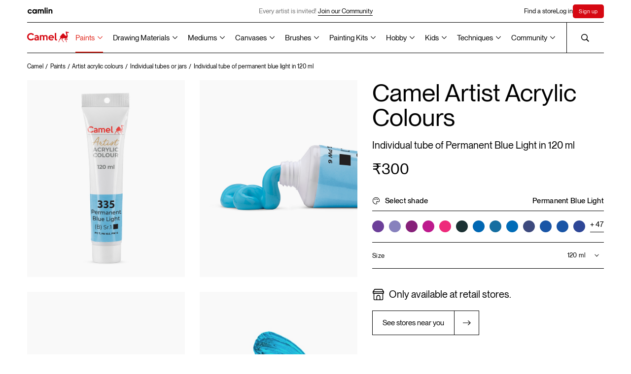

--- FILE ---
content_type: text/html; charset=UTF-8
request_url: https://www.kokuyocamlin.com/camel/paints/artist-acrylic-colours/individual/individual-tube-of-permanent-blue-light-in-120-ml
body_size: 32931
content:
<!DOCTYPE html>
<html lang="en">

<head>
        
<base href="/camel/" />
<meta charset="UTF-8" />
<meta http-equiv="X-UA-Compatible" content="IE=edge" />
<meta name="viewport" content="width=device-width, initial-scale=1" />
<title>Buy Camel Artist Acrylic Colours Individual tube of Permanent Blue Light in 120 ml Online in India | Kokuyo Camlin</title><meta name="description" content="Buy Artist Acrylic Colours Individual tube of Permanent Blue Light in 120 ml Online in India from kokuyocamlin.com at ₹300 or find near by art store." />
<meta name="theme-color" content="#000000">
<link rel="shortcut icon" href="assets/common/favicon/favicon.ico" type="image/x-icon" />
<link rel="canonical" href="https://www.kokuyocamlin.com/camel/paints/artist-acrylic-colours/individual/individual-tube-of-permanent-blue-light-in-120-ml" />
<meta name="google-site-verification" content="l8ocLlBAhOBLM8Zan8otZHaf5ZKu5ks7mFkRUNjurqY" />

<!-- Open Graph / Facebook -->
<meta property="og:type" content="website">
<meta property="og:url" content="https://www.kokuyocamlin.com/camel/paints/artist-acrylic-colours/individual/individual-tube-of-permanent-blue-light-in-120-ml">
<meta property="og:title" content="Buy Camel Artist Acrylic Colours Individual tube of Permanent Blue Light in 120 ml Online in India | Kokuyo Camlin">
<meta property="og:description" content="Buy Artist Acrylic Colours Individual tube of Permanent Blue Light in 120 ml Online in India from kokuyocamlin.com at ₹300 or find near by art store.">

<!-- Twitter -->
<meta property="twitter:card" content="summary_large_image">
<meta property="twitter:url" content="https://www.kokuyocamlin.com/camel/paints/artist-acrylic-colours/individual/individual-tube-of-permanent-blue-light-in-120-ml">
<meta property="twitter:title" content="Buy Camel Artist Acrylic Colours Individual tube of Permanent Blue Light in 120 ml Online in India | Kokuyo Camlin">
<meta property="twitter:description" content="Buy Artist Acrylic Colours Individual tube of Permanent Blue Light in 120 ml Online in India from kokuyocamlin.com at ₹300 or find near by art store.">
<!-- Global site tag (gtag.js) - Google Analytics -->
<script nonce="6f09d511bed3e4c35d4ecfbe10152bd658e963d5" async src="https://www.googletagmanager.com/gtag/js?id=UA-45738160-1"></script>
<script nonce="6f09d511bed3e4c35d4ecfbe10152bd658e963d5">
	window.dataLayer = window.dataLayer || [];

	function gtag() {
		dataLayer.push(arguments);
	}
	gtag('js', new Date());
	gtag('config', 'UA-45738160-1');
</script>

<script nonce="6f09d511bed3e4c35d4ecfbe10152bd658e963d5">
	async function unregisterAndClearCaches() {
		const registrations = await navigator.serviceWorker.getRegistrations();
		const unregisterPromises = registrations.map((registration) => registration.unregister());

		const allCaches = await caches.keys();
		const cacheDeletionPromises = allCaches.map((cache) => caches.delete(cache));

		await Promise.all([...unregisterPromises, ...cacheDeletionPromises]);
	}
	unregisterAndClearCaches();
</script>



<!-- Google Tag Manager -->
<script nonce="6f09d511bed3e4c35d4ecfbe10152bd658e963d5">
	(function(w, d, s, l, i) {
		w[l] = w[l] || [];
		w[l].push({
			'gtm.start': new Date().getTime(),
			event: 'gtm.js'
		});
		var f = d.getElementsByTagName(s)[0],
			j = d.createElement(s),
			dl = l != 'dataLayer' ? '&l=' + l : '';
		j.async = true;
		j.src =
			'https://www.googletagmanager.com/gtm.js?id=' + i + dl;
		f.parentNode.insertBefore(j, f);
	})(window, document, 'script', 'dataLayer', 'GTM-NXL2C8X');
</script>
<!-- End Google Tag Manager -->

<script nonce="6f09d511bed3e4c35d4ecfbe10152bd658e963d5" type="application/ld+json">
	{
		"@context": "https://schema.org",
		"@type": "Organization",
		"name": "Kokuyo Camlin",
		"alternateName": "KokuyoCamlin",
		"url": "https://www.kokuyocamlin.com/",
		"logo": "https://www.kokuyocamlin.com/camel/assets/common/vectors/icon_camel-logo.svg",
		"contactPoint": {
			"@type": "ContactPoint",
			"telephone": "+91 22 6655 7000",
			"contactType": "customer service",
			"contactOption": "TollFree",
			"areaServed": "IN",
			"availableLanguage": [
				"en",
				"Hindi"
			]
		},
		"sameAs": [
			"https://www.facebook.com/KokuyoCamlin/",
			"https://www.instagram.com/kokuyo.camlin/",
			"https://www.youtube.com/user/KokuyoCamlin",
			"https://www.kokuyocamlin.com/"
		]
	}
</script>

<script nonce="6f09d511bed3e4c35d4ecfbe10152bd658e963d5" type="application/ld+json">
	{
		"@context": "https://schema.org/",
		"@type": "WebSite",
		"name": "Kokuyo Camlin",
		"url": "https://www.kokuyocamlin.com/",
		"potentialAction": {
			"@type": "SearchAction",
			"target": "https://www.kokuyocamlin.com/search?q={search_term_string}",
			"query-input": "required name=search_term_string"
		}
	}
</script>    <meta property="og:image" content="/camel/gallery/individual/paints/artist-acrylic-colours/individual-tubes-or-jars/individual-tube-of-permanent-blue-light-in-120-ml/1.jpg">
    <meta property="twitter:image" content="/camel/gallery/individual/paints/artist-acrylic-colours/individual-tubes-or-jars/individual-tube-of-permanent-blue-light-in-120-ml/1.jpg">
    <link rel="stylesheet" href="https://www.kokuyocamlin.com/camel/styles/bundle.css?date=october172025113928" />
    <!-- Preload fonts -->
    <link rel="preload" href="https://www.kokuyocamlin.com/camel/assets/common/fonts/LexendZetta/LexendZetta-Light.ttf" as="font" type="font/ttf" crossorigin />
    <link rel="preload" href="https://www.kokuyocamlin.com/camel/assets/common/fonts/NeueMontreal/PPNeueMontreal-Regular.woff2" as="font" type="font/otf" crossorigin />
    <!-- Preload critical images -->
            <link rel="preload" href="/camel/gallery/individual/paints/artist-acrylic-colours/individual-tubes-or-jars/individual-tube-of-permanent-blue-light-in-120-ml/1.jpg" as="image" />
            <link rel="preload" href="/camel/gallery/individual/paints/artist-acrylic-colours/individual-tubes-or-jars/individual-tube-of-permanent-blue-light-in-120-ml/2.jpg" as="image" />
            <link rel="preload" href="/camel/gallery/individual/paints/artist-acrylic-colours/individual-tubes-or-jars/individual-tube-of-permanent-blue-light-in-120-ml/3.jpg" as="image" />
            <link rel="preload" href="/camel/gallery/individual/paints/artist-acrylic-colours/individual-tubes-or-jars/individual-tube-of-permanent-blue-light-in-120-ml/4.jpg" as="image" />
            <link rel="preload" href="/camel/gallery/individual/paints/artist-acrylic-colours/individual-tubes-or-jars/individual-tube-of-permanent-blue-light-in-120-ml/9.png" as="image" />
    
    <script type="application/ld+json" nonce="6f09d511bed3e4c35d4ecfbe10152bd658e963d5">
        {
            "@context": "https://schema.org/",
            "@type": "Product",
            "name": "Artist Acrylic Colours",
            "image": "https://www.kokuyocamlin.com/camel/gallery/individual/paints/artist-acrylic-colours/individual-tubes-or-jars/individual-tube-of-permanent-blue-light-in-120-ml/1.jpg",
            "description": "This shade was first produced by the ancient Egyptians who figured out how to create a permanent pigment to be used for decorative arts.",
            "brand": {
                "@type": "Brand",
                "name": "Kokuyo Camlin"
            },
            "sku": "0825335",
            "offers": {
                "@type": "Offer",
                "url": "https://www.kokuyocamlin.com/camel/paints/artist-acrylic-colours/individual/individual-tube-of-permanent-blue-light-in-120-ml",
                "priceCurrency": "INR",
                "price": "300",
                "availability": "https://schema.org/InStock",
                "itemCondition": "https://schema.org/NewCondition"
            }
        }
    </script>


</head>

<body>
    <div class="c-productModal">
        <button type="button" class="c-productModal__close">
            <img src="assets/common/vectors/icon_close-popup.svg" alt="">
        </button>
        <div class="c-productModal__container">
            <div class="c-productModal__images preview">
                                    <img src="/camel/gallery/individual/paints/artist-acrylic-colours/individual-tubes-or-jars/individual-tube-of-permanent-blue-light-in-120-ml/1.jpg" alt="" class="c-productModal__image" />
                                    <img src="/camel/gallery/individual/paints/artist-acrylic-colours/individual-tubes-or-jars/individual-tube-of-permanent-blue-light-in-120-ml/2.jpg" alt="" class="c-productModal__image" />
                                    <img src="/camel/gallery/individual/paints/artist-acrylic-colours/individual-tubes-or-jars/individual-tube-of-permanent-blue-light-in-120-ml/3.jpg" alt="" class="c-productModal__image" />
                                    <img src="/camel/gallery/individual/paints/artist-acrylic-colours/individual-tubes-or-jars/individual-tube-of-permanent-blue-light-in-120-ml/4.jpg" alt="" class="c-productModal__image" />
                                    <img src="/camel/gallery/individual/paints/artist-acrylic-colours/individual-tubes-or-jars/individual-tube-of-permanent-blue-light-in-120-ml/9.png" alt="" class="c-productModal__image" />
                            </div>
        </div>
    </div>
    <!-- page overlay for hiding content during page load -->
    <div class="c-overlay"></div>
    <!-- header -->
    <!-- Meta Pixel Code -->
<script defer nonce="6f09d511bed3e4c35d4ecfbe10152bd658e963d5">
    ! function(f, b, e, v, n, t, s) {
        if (f.fbq) return;
        n = f.fbq = function() {
            n.callMethod ?
                n.callMethod.apply(n, arguments) : n.queue.push(arguments)
        };
        if (!f._fbq) f._fbq = n;
        n.push = n;
        n.loaded = !0;
        n.version = '2.0';
        n.queue = [];
        t = b.createElement(e);
        t.async = !0;
        t.src = v;
        s = b.getElementsByTagName(e)[0];
        s.parentNode.insertBefore(t, s)
    }(window, document, 'script',
        'https://connect.facebook.net/en_US/fbevents.js');
    fbq('init', '1209870179841058');
    fbq('track', 'PageView');
</script>
<noscript nonce="6f09d511bed3e4c35d4ecfbe10152bd658e963d5"><img alt="Kokuyo Camlin" nonce="6f09d511bed3e4c35d4ecfbe10152bd658e963d5" height="1" width="1" style="display:none" src="https://www.facebook.com/tr?id=1209870179841058&ev=PageView&noscript=1" /></noscript>
<!-- End Meta Pixel Code -->
<!-- Google Tag Manager (noscript) -->
<noscript nonce="6f09d511bed3e4c35d4ecfbe10152bd658e963d5"><iframe title="Google Tag Manager" nonce="6f09d511bed3e4c35d4ecfbe10152bd658e963d5" src="https://www.googletagmanager.com/ns.html?id=GTM-NXL2C8X" height="0" width="0" style="display:none;visibility:hidden"></iframe></noscript>
<!-- End Google Tag Manager (noscript) -->

<script defer nonce="6f09d511bed3e4c35d4ecfbe10152bd658e963d5" async src="https://www.googletagmanager.com/gtag/js?id=AW-10996368524"></script>
<script defer nonce="6f09d511bed3e4c35d4ecfbe10152bd658e963d5">
    window.dataLayer = window.dataLayer || [];

    function gtag() {
        dataLayer.push(arguments);
    }
    gtag('js', new Date());

    gtag('config', 'AW-10996368524');
</script>
<header class="c-headerWrapper">
    <div class="c-header__stickyWrapper">
        <div class="c-header -camlin">
            <div class="c-header__inner">
                <a href="https://www.kokuyocamlin.com/camel/../camlin" class="c-header__camlin_logo" id="HeaderCamlinLogo">
                    <img alt="Camlin logo" class="c-header__logo -light" width="55" height="13" src="assets/common/vectors/icon_camlin-logo.svg" />
                    <img alt="Camlin logo" class="c-header__logo -dark" width="55" height="13" src="assets/common/vectors/icon_camlin-logo-white.svg" />
                </a>

                <div class="c-header__announcement is-above-1023">
                                                <div href="sign-up" class="c-header__announcementText">Every artist is invited!
                                <a href="https://www.kokuyocamlin.com/camel/login?returl=artist-gallery" class="c-button -underline anim-hoverFadeContainer">
                                    <span class="c-button__line -bottom anim-hoverFade"></span>
                                    <p class="c-button__text anim-hoverFade">Join our Community</p>
                                </a>
                            </div>
                                    </div>


                <div class="c-header__links">
                    <div class="-secNav">
                        <a href="/camel/store-locator/" class="c-header__link anim-hoverFadeContainer j-findstore "><span class="anim-hoverFade">Find a store</span></a>
                    </div>
                                            <a href="/camel/login" class="c-header__link anim-hoverFadeContainer"><span class="anim-hoverFade">Log in</span></a>
                        <a href="/camel/sign-up" class="c-header__link anim-hoverFadeContainer c-SignHighlight"><span class="anim-hoverFade">Sign up</span></a>

                                    </div>
            </div>
        </div>
        <div class="c-header -camel">
            <div class="c-header__inner">
                <span class="anim-line -top" transform-origin="top left"></span>
                <span class="anim-line -bottom" transform-origin="top left"></span>
                <a href="/camel/" id="HeaderCamelLogo" aria-label="Koyuko Camlin Website - Home Page">
                    <div class="c-header__logo is-above-1023"></div>
                    <img alt="Camel logo" class="c-header__logo is-below-1024" width="80" height="21" src="assets/common/vectors/icon_camel-logo.svg" />
                </a>
                <div class="c-header__nav is-above-1023">
          <!-- Paints -->
          <div class="c-header__navLink -dropdownOption active">
            <button type="button" class="c-header__dropdownOptionSelected -grayText"><a href='paints'>Paints</a></button>
            <div class="c-header__dropdownOptions c-header__dropdownOptions--split-columns">
              <div class="c-header__dropdownOptionsContainer">
                <a href="/camel/paints?section=artist-gouache-colours" class="c-header__dropdownOption">Artist Gouache Colours</a>
                <a href="/camel/paints?section=artist-acrylic-colours" class="c-header__dropdownOption">Artist Acrylic Colours</a>
                <a href="/camel/paints?section=artist-hd-acrylics" class="c-header__dropdownOption">Artist HD Acrylics</a>
                <a href="/camel/paints?section=artist-water-colours" class="c-header__dropdownOption">Artist Water Colours</a>
                <a href="/camel/paints?section=artist-oil-colours" class="c-header__dropdownOption">Artist Oil Colours</a>
                <!-- <a href="/camel/paints?section=acrylic-colours" class="c-header__dropdownOption">Acrylic Colours</a> -->

                <a href="/camel/paints?section=drawing-inks" class="c-header__dropdownOption">Drawing Inks</a>
                <a href="/camel/paints?section=transparent-photo-colours" class="c-header__dropdownOption">Transparent Photo <br> Colours</a>
              </div>
              <div class="c-header__dropdownOptionsContainer">
                <a href="/camel/paints?section=student-oil-colours" class="c-header__dropdownOption">Student Oil Colours</a>

                <a href="/camel/paints?section=premium-poster-colours" class="c-header__dropdownOption">Premium Poster Colours</a>
                <a href="/camel/paints?section=art-powders" class="c-header__dropdownOption">Art Powders</a>
                <a href="/camel/paints?section=redimix-tempera-colours" class="c-header__dropdownOption">Redimix Tempera Colours</a>
                <a href="/camel/paints?section=fluid-acrylic-colours" class="c-header__dropdownOption">Fluid Acrylic Colours</a>
                <div class="c-header__dropdownOption -hasSubOptions">
                  <a href="/camel/paints?section=acrylic-colours" class="">Acrylic Colours
                    <svg width="10" class="c-header__subDropdownIcon" height="7" viewBox="0 0 10 7" fill="none"
                      xmlns="http://www.w3.org/2000/svg">
                      <path d="M9.1791e-07 1.31818L0.8 0.5L5 4.85273L9.2 0.5L10 1.31818L5 6.5L9.1791e-07 1.31818Z"
                        fill="black" />
                    </svg></a>
                  <div class="c-header__subDropdown">
                    <a href="/camel/paints/acrylic-colours/individual-bottles" class="c-header__subDropdownOption">Classic</a>
                    <a href="/camel/paints/acrylic-colours/individual-bottles-in-metallic-range" class="c-header__subDropdownOption">Metallic</a>
                    <a href="/camel/paints/acrylic-colours/assorted-packs/assorted-pack-of-6-shades-in-10-ml" class="c-header__subDropdownOption">Pastels</a>
                    <a href="/camel/paints/acrylic-colours/individual-bottles-in-pearl-range" class="c-header__subDropdownOption">Pearl</a>
                    <a href="/camel/paints/acrylic-colours/individual-bottles-in-metallic-powders" class="c-header__subDropdownOption">Metallic Powder</a>
                  </div>
                </div>

              </div>
            </div>

            <svg width="10" class="c-header__dropdownIcon" height="7" viewBox="0 0 10 7" fill="none"
              xmlns="http://www.w3.org/2000/svg">
              <path d="M9.1791e-07 1.31818L0.8 0.5L5 4.85273L9.2 0.5L10 1.31818L5 6.5L9.1791e-07 1.31818Z"
                fill="black" />
            </svg>
          </div>

          <!-- Drawing Materials -->
          <div class="c-header__navLink -dropdownOption inactive">
            <button type="button" class="c-header__dropdownOptionSelected -grayText"><a href='drawing-materials'>Drawing Materials</a></button>
            <div class="c-header__dropdownOptions c-header__dropdownOptions--split-columns">
              <div class="c-header__dropdownOptionsContainer">
                <a href="/camel/drawing-materials?section=acrylic-markers" class="c-header__dropdownOption">Acrylic Markers</a>
                <a href="/camel/drawing-materials?section=fine-liner-pens" class="c-header__dropdownOption">Fine Liner Pens</a>
                <a href="/camel/drawing-materials?section=art-markers" class="c-header__dropdownOption">Art Markers</a>
                <a href="/camel/drawing-materials?section=artist-colour-pencils" class="c-header__dropdownOption">Artist Colour Pencils</a>
                <a href="/camel/drawing-materials?section=artist-soft-pastels" class="c-header__dropdownOption">Artist Soft Pastels</a>
                <a href="/camel/drawing-materials?section=artist-brush-pens" class="c-header__dropdownOption">Artist Brush Pens</a>
                <a href="/camel/drawing-materials?section=artist-oil-pastels" class="c-header__dropdownOption">Artist Oil Pastels</a>
                <a href="/camel/drawing-materials?section=sketch-books" class="c-header__dropdownOption">Sketch Books</a>
              </div>
              <div class="c-header__dropdownOptionsContainer">
                <a href="/camel/drawing-materials?section=drawing-pencils" class="c-header__dropdownOption">Drawing Pencils</a>
                <a href="/camel/drawing-materials?section=charcoals" class="c-header__dropdownOption">Charcoals</a>
                <a href="/camel/drawing-materials?section=drawing-inks" class="c-header__dropdownOption">Drawing Inks</a>
              </div>
            </div>

            <svg width="10" class="c-header__dropdownIcon" height="7" viewBox="0 0 10 7" fill="none"
              xmlns="http://www.w3.org/2000/svg">
              <path d="M9.1791e-07 1.31818L0.8 0.5L5 4.85273L9.2 0.5L10 1.31818L5 6.5L9.1791e-07 1.31818Z"
                fill="black" />
            </svg>
          </div>

          <!-- Mediums -->
          <div class="c-header__navLink -dropdownOption inactive">
            <button type="button" class="c-header__dropdownOptionSelected -grayText"><a href='mediums'>Mediums</a></button>
            <div class="c-header__dropdownOptions c-header__dropdownOptions--split-columns">
              <div class="c-header__dropdownOptionsContainer">
                <a href="/camel/mediums?section=acrylic-mediums" class="c-header__dropdownOption">Acrylic Mediums</a>
                <a href="/camel/mediums?section=oil-mediums" class="c-header__dropdownOption">Oil Mediums</a>
                <a href="/camel/mediums?section=dry-mediums" class="c-header__dropdownOption">Dry Mediums</a>
                <a href="/camel/mediums?section=hobby-mediums" class="c-header__dropdownOption">Hobby Mediums</a>
              </div>
            </div>
            <svg width="10" class="c-header__dropdownIcon" height="7" viewBox="0 0 10 7" fill="none"
              xmlns="http://www.w3.org/2000/svg">
              <path d="M9.1791e-07 1.31818L0.8 0.5L5 4.85273L9.2 0.5L10 1.31818L5 6.5L9.1791e-07 1.31818Z"
                fill="black" />
            </svg>
          </div>

          <!-- Canvases -->
          <div class="c-header__navLink -dropdownOption inactive">
            <button type="button" class="c-header__dropdownOptionSelected -grayText"><a href='canvases'>Canvases</a></button>
            <div class="c-header__dropdownOptions c-header__dropdownOptions--split-columns">
              <div class="c-header__dropdownOptionsContainer">
                <a href="/camel/canvases?section=stretched-canvases" class="c-header__dropdownOption">Stretched Canvases</a>
                <a href="/camel/canvases?section=canvas-boards" class="c-header__dropdownOption">Canvas Boards</a>
                <a href="/camel/canvases?section=oil-sketching-papers" class="c-header__dropdownOption">Oil Sketching Papers</a>
                <a href="/camel/canvases?section=canvas-pads" class="c-header__dropdownOption">Canvas Pads</a>
                <a href="/camel/canvases?section=canvas-rolls" class="c-header__dropdownOption">Canvas Rolls</a>
              </div>
            </div>

            <svg width="10" class="c-header__dropdownIcon" height="7" viewBox="0 0 10 7" fill="none"
              xmlns="http://www.w3.org/2000/svg">
              <path d="M9.1791e-07 1.31818L0.8 0.5L5 4.85273L9.2 0.5L10 1.31818L5 6.5L9.1791e-07 1.31818Z"
                fill="black" />
            </svg>
          </div>

          <!-- Brushes -->
          <div class="c-header__navLink -dropdownOption inactive">
            <button type="button" class="c-header__dropdownOptionSelected -grayText"><a href='brushes'>Brushes</a></button>
            <div class="c-header__dropdownOptions c-header__dropdownOptions--split-columns">
              <div class="c-header__dropdownOptionsContainer">
                <a href="/camel/brushes?section=artist-brushes" class="c-header__dropdownOption">Artist Brushes</a>
                <a href="/camel/brushes?section=synthetic-gold-brushes" class="c-header__dropdownOption">Synthetic Gold Brushes</a>
                <a href="/camel/brushes?section=specialty-brushes" class="c-header__dropdownOption">Specialty Brushes</a>
                <a href="/camel/brushes?section=champ-brushes" class="c-header__dropdownOption">Champ Brushes</a>
                 <a href="brushes?section=champ-lite-brushes" class="c-header__dropdownOption">Champ Lite Brushes</a>
                <a href="/camel/brushes?section=artist-mop-brushes" class="c-header__dropdownOption">Artist Mop Brushes</a>
                <a href="/camel/brushes?section=white-bristle-brushes" class="c-header__dropdownOption">White Bristle Brushes</a>
                <a href="/camel/brushes?section=wash-brushes" class="c-header__dropdownOption">Wash Brushes</a>
              </div>
              <div class="c-header__dropdownOptionsContainer">
                <a href="/camel/brushes/hobby-brushes/speciality-brushes/assorted-pack-of-8-brushes" class="c-header__dropdownOption">Interchangable Specialty Brush Set</a>
                <a href="/camel/brushes/artist-brushes/assorted-packs/assorted-pack-of-10-brushes-round-series-70-flat-series-71-and-filbert-series-72" class="c-header__dropdownOption">Long Handle brushes</a>
              </div>
            </div>
            <svg width="10" class="c-header__dropdownIcon" height="7" viewBox="0 0 10 7" fill="none"
              xmlns="http://www.w3.org/2000/svg">
              <path d="M9.1791e-07 1.31818L0.8 0.5L5 4.85273L9.2 0.5L10 1.31818L5 6.5L9.1791e-07 1.31818Z"
                fill="black" />
            </svg>
          </div>

          <!-- Painting Kits -->
          <div class="c-header__navLink -dropdownOption  inactive">
            <button type="button" class="c-header__dropdownOptionSelected -grayText"><a href='painting-kits'>Painting Kits</a></button>
            <div class="c-header__dropdownOptions c-header__dropdownOptions--split-columns">
              <div class="c-header__dropdownOptionsContainer">
                <a href="/camel/painting-kits?section=artsafarikit" class="c-header__dropdownOption">Art Safari kit</a>
                <a href="/camel/painting-kits?section=artstudiokit" class="c-header__dropdownOption">Art Studio Kit</a>
                <a href="/camel/painting-kits?section=paintingkit" class="c-header__dropdownOption">Painting Kit</a>
                <a href="/camel/painting-kits?section=drawingkit" class="c-header__dropdownOption">Drawing Kit</a>
                <a href="/camel/painting-kits?section=artkit" class="c-header__dropdownOption">Art Kit</a>
                <a href="/camel/painting-kits?section=creativekit" class="c-header__dropdownOption">Creative Kit</a>
                <a href="/camel/painting-kits?section=writingkit" class="c-header__dropdownOption">Writing Kit</a>
                <a href="/camel/painting-kits?section=fluidartkit" class="c-header__dropdownOption">Fluid Art Kit</a>
                <a href="/camel/painting-kits?section=colouringbookkit" class="c-header__dropdownOption">Colouring Book Kit</a>
              </div>
            </div>
            <svg width="10" class="c-header__dropdownIcon" height="7" viewBox="0 0 10 7" fill="none"
              xmlns="http://www.w3.org/2000/svg">
              <path d="M9.1791e-07 1.31818L0.8 0.5L5 4.85273L9.2 0.5L10 1.31818L5 6.5L9.1791e-07 1.31818Z"
                fill="black" />
            </svg>
          </div>

          <!-- Hobby -->
          <div class="c-header__navLink -dropdownOption inactive">
            <button type="button" class="c-header__dropdownOptionSelected -grayText"><a href='hobby'>Hobby</a></button>
            <div class="c-header__dropdownOptions c-header__dropdownOptions--split-columns">
              <div class="c-header__dropdownOptionsContainer">
                <a href="/camel/paints/acrylic-colours" class="c-header__dropdownOption">Acrylic Colours</a>
                <a href="/camel/hobby/glass-colours/assorted-packs" class="c-header__dropdownOption">Glass Colours</a>
                <!-- <a href="/camel/paints/fluid-acrylic-colours/assorted-packs/fluid-acrylic-colours-with-18-shades" class="c-header__dropdownOption">Fluid Acrylic Colours</a> -->
                <a href="/camel/paints?section=fluid-acrylic-colours" class="c-header__dropdownOption">Fluid Acrylic Colours</a>
                <a href="/camel/painting-kits?section=fluidartkit" class="c-header__dropdownOption">Fluid Acrylic Colours Kits</a>
                <a href="/camel/painting-kits/colouring/kits/colouring" class="c-header__dropdownOption">DIY Colouring Kit for Grown Ups</a>
                <a href="/camel/hobby/sparkle-colours/assorted-packs" class="c-header__dropdownOption">Sparkle Colours</a>
                <a href="/camel/brushes/hobby-brushes/speciality-brushes/assorted-pack-of-8-brushes" class="c-header__dropdownOption">Specialty Brushes</a>
                <a href="/camel/mediums?section=hobby-mediums" class="c-header__dropdownOption">Hobby Mediums</a>
              </div>
              <div class="c-header__dropdownOptionsContainer">
                <!-- <a href="/camel/painting-kits/colouring/kits/colouring" class="c-header__dropdownOption">DIY Colouring Kit for Grown Ups</a> -->
                <a href="/camel/hobby/fabric-glue/individual/individual-bottle-of-50-ml" class="c-header__dropdownOption">Fabric Glue</a>
              </div>
            </div>
            <svg width="10" class="c-header__dropdownIcon" height="7" viewBox="0 0 10 7" fill="none"
              xmlns="http://www.w3.org/2000/svg">
              <path d="M9.1791e-07 1.31818L0.8 0.5L5 4.85273L9.2 0.5L10 1.31818L5 6.5L9.1791e-07 1.31818Z"
                fill="black" />
            </svg>
          </div>

          <!-- Kids -->
          <div class="c-header__navLink -dropdownOption inactive">
            <button type="button" class="c-header__dropdownOptionSelected -grayText"><a href='kids'>Kids</a></button>
            <div class="c-header__dropdownOptions c-header__dropdownOptions--split-columns">
              <div class="c-header__dropdownOptionsContainer">
                <!-- <a href="/camel/painting-kits?section=artstudiokit" class="c-header__dropdownOption">Art Studio Kit</a> -->
                <!-- <a href="/camel/painting-kits/art-studio-kit/kits/art-studio-kit" class="c-header__dropdownOption">Art Studio Kit</a> -->
                <a href="/camel/kids/colorpad/assorted-packs" class="c-header__dropdownOption">ColorPad Watercolour Cake Set</a>
                <a href="/camel/kids/washable-colour-markers/assorted-packs/assorted-pack-of-12-shades-in-emerald-blue" class="c-header__dropdownOption">Washable Colour Markers</a>
                <a href="/camel/kids/oil-pastels/assorted-packs" class="c-header__dropdownOption">Oil Pastels</a>
                <a href="/camel/kids/sketch-pens/assorted-packs" class="c-header__dropdownOption">Sketch Pens</a>
                <a href="/camel/kids/poster-colours/assorted-packs" class="c-header__dropdownOption">Poster Colours</a>
              </div>
              <div class="c-header__dropdownOptionsContainer">
                <!-- <a href="/camel/kids/colour-pencils/assorted-packs" class="c-header__dropdownOption">Colour Pencils</a> -->
                <div class="c-header__dropdownOption -hasSubOptions">
                  <a href="/camel/kids/colour-pencils/assorted-packs" class="">Colour Pencils
                    <svg width="10" class="c-header__subDropdownIcon" height="7" viewBox="0 0 10 7" fill="none"
                      xmlns="http://www.w3.org/2000/svg">
                      <path d="M9.1791e-07 1.31818L0.8 0.5L5 4.85273L9.2 0.5L10 1.31818L5 6.5L9.1791e-07 1.31818Z"
                        fill="black" />
                    </svg></a>
                  <div class="c-header__subDropdown">
                    <a href="/camel/kids/colour-pencils/assorted-packs?variant=half-size" class="c-header__subDropdownOption">Half size</a>
                    <a href="/camel/kids/colour-pencils/assorted-packs?variant=full-size" class="c-header__subDropdownOption">Full size</a>
                    <a href="/camel/kids/colour-pencils/assorted-packs?variant=premium-triangular" class="c-header__subDropdownOption">Premium triangular</a>
                  </div>
                </div>
                <!-- <a href="/camel/kids/water-colours/assorted-packs" class="c-header__dropdownOption">Water Colours</a> -->
                <div class="c-header__dropdownOption -hasSubOptions">
                  <a href="/camel/kids/water-colours/assorted-packs" class="">Water Colours
                    <svg width="10" class="c-header__subDropdownIcon" height="7" viewBox="0 0 10 7" fill="none"
                      xmlns="http://www.w3.org/2000/svg">
                      <path d="M9.1791e-07 1.31818L0.8 0.5L5 4.85273L9.2 0.5L10 1.31818L5 6.5L9.1791e-07 1.31818Z"
                        fill="black" />
                    </svg></a>
                  <div class="c-header__subDropdown">
                    <a href="/camel/kids/water-colours/assorted-packs?variant=tubes" class="c-header__subDropdownOption">Watercolours Tubes Set</a>
                    <a href="/camel/kids/water-colours/assorted-packs?variant=cakes" class="c-header__subDropdownOption">Watercolour Cakes set</a>
                  </div>
                </div>
                <a href="/camel/kids/drawing-books/assorted-packs/small/pack-of-12-drawing-books-32-pages" class="c-header__dropdownOption">Drawing Books</a>
                <!-- <a href="/camel/kids/crayons/assorted-packs" class="c-header__dropdownOption">Crayons</a> -->
                <div class="c-header__dropdownOption -hasSubOptions">
                  <a href="/camel/kids/crayons/assorted-packs" class="">Crayons
                    <svg width="10" class="c-header__subDropdownIcon" height="7" viewBox="0 0 10 7" fill="none"
                      xmlns="http://www.w3.org/2000/svg">
                      <path d="M9.1791e-07 1.31818L0.8 0.5L5 4.85273L9.2 0.5L10 1.31818L5 6.5L9.1791e-07 1.31818Z"
                        fill="black" />
                    </svg></a>
                  <div class="c-header__subDropdown">
                    <a href="/camel/kids/crayons/assorted-packs?variant=wax-crayons" class="c-header__subDropdownOption">Wax Crayons</a>
                    <a href="/camel/kids/crayons/assorted-packs?variant=plastic-crayons" class="c-header__subDropdownOption">Plastic Crayons</a>
                    <a href="/camel/kids/crayons/assorted-packs?variant=silky-crayons" class="c-header__subDropdownOption">Silky Crayons</a>
                  </div>
                </div>
                <a href="/camel/kids/brush-pens/assorted-packs" class="c-header__dropdownOption">Brush Pens</a>
              </div>
            </div>
            <svg width="10" class="c-header__dropdownIcon" height="7" viewBox="0 0 10 7" fill="none"
              xmlns="http://www.w3.org/2000/svg">
              <path d="M9.1791e-07 1.31818L0.8 0.5L5 4.85273L9.2 0.5L10 1.31818L5 6.5L9.1791e-07 1.31818Z"
                fill="black" />
            </svg>
          </div>

          <!-- Techniques -->
          <div class="c-header__navLink -dropdownOption inactive">
            <button type="button" class="c-header__dropdownOptionSelected -grayText"><a href='techniques'>Techniques</a></button>
            <div class="c-header__dropdownOptions c-header__dropdownOptions--split-columns">
              <div class="c-header__dropdownOptionsContainer">
                <a href="/camel/techniques" class="c-header__dropdownOption">All mediums</a>
                <a href="/camel/techniques?short=acrylic-colours" class="c-header__dropdownOption">Acrylic Painting Tips</a>
                <a href="/camel/techniques?short=water-colours" class="c-header__dropdownOption">Water Colours Tips</a>
                <a href="/camel/techniques?short=oil-colours" class="c-header__dropdownOption">Oil Painting Tips</a>
                <a href="/camel/techniques?short=poster-colours" class="c-header__dropdownOption">Poster Colours Tips</a>
                <a href="/camel/techniques?short=charcoals" class="c-header__dropdownOption">Charcoal Sketching Tips</a>
                <a href="/camel/techniques?short=soft-pastels" class="c-header__dropdownOption">Soft Pastels Tips</a>
                <a href="/camel/techniques?short=drawing-pencils" class="c-header__dropdownOption">Drawing Pencils Tips</a>
              </div>
              <div class="c-header__dropdownOptionsContainer">
                <a href="/camel/techniques?short=inks" class="c-header__dropdownOption">Ink Painting Tips</a>
                <a href="/camel/techniques?short=others" class="c-header__dropdownOption">Others</a>
              </div>
            </div>
            <svg width="10" class="c-header__dropdownIcon" height="7" viewBox="0 0 10 7" fill="none"
              xmlns="http://www.w3.org/2000/svg">
              <path d="M9.1791e-07 1.31818L0.8 0.5L5 4.85273L9.2 0.5L10 1.31818L5 6.5L9.1791e-07 1.31818Z"
                fill="black" />
            </svg>
          </div>

          <!-- <a href="https://www.kokuyocamlin.com/camel/paints" class="c-header__navLink anim-hoverFadeContainer active"><span class="">Paints</span></a>
          <a href="https://www.kokuyocamlin.com/camel/drawing-materials" class="c-header__navLink anim-hoverFadeContainer inactive"><span class="">Drawing Materials</span></a>
          <a href="https://www.kokuyocamlin.com/camel/mediums" class="c-header__navLink anim-hoverFadeContainer inactive"><span class="">Mediums</span></a>
          <a href="https://www.kokuyocamlin.com/camel/canvases" class="c-header__navLink anim-hoverFadeContainer inactive"><span class="">Canvases</span></a>
          <a href="https://www.kokuyocamlin.com/camel/brushes" class="c-header__navLink anim-hoverFadeContainer inactive"><span class="">Brushes</span></a>
          <a href="https://www.kokuyocamlin.com/camel/painting-kits" class="c-header__navLink anim-hoverFadeContainer  inactive"><span class="">Painting Kits</span></a>
          <a href="https://www.kokuyocamlin.com/camel/hobby" class="c-header__navLink anim-hoverFadeContainer inactive"><span class="">Hobby</span></a>
          <a href="https://www.kokuyocamlin.com/camel/kids" class="c-header__navLink anim-hoverFadeContainer inactive"><span class="">Kids</span></a>
          <a href="https://www.kokuyocamlin.com/camel/techniques"
            class="c-header__navLink anim-hoverFadeContainer inactive"><span class="">Techniques</span></a> -->
          <!-- <a href="https://www.kokuyocamlin.com/camel/artist-gallery"
              class="c-header__navLink anim-hoverFadeContainer inactive"><span
                class="">Artist Gallery</span></a> -->

                    <div class="c-header__navLink -dropdownOption inactive">
                        <button type=" button" class="c-header__dropdownOptionSelected -grayText"><a href='signup-artist-community'>Community</a></button>
                        <div class="c-header__dropdownOptions">
                            <div class="c-header__dropdownOptionsContainer">
                                <a href="https://www.kokuyocamlin.com/camel/artist-gallery" class="c-header__dropdownOption inactive">Artist
                                    Gallery</a>
                                <a href="https://www.kokuyocamlin.com/camel/art-workshop" class="c-header__dropdownOption">Art
                                    Workshops</a>
                                <a href="https://www.kokuyocamlin.com/camel/art-contests" class="c-header__dropdownOption">Art
                                    Contests</a>
                            </div>
                        </div>
                        <svg width="10" class="c-header__dropdownIcon" height="7" viewBox="0 0 10 7" fill="none" xmlns="http://www.w3.org/2000/svg">
                            <path d="M9.1791e-07 1.31818L0.8 0.5L5 4.85273L9.2 0.5L10 1.31818L5 6.5L9.1791e-07 1.31818Z" fill="black" />
                        </svg>
                    </div>
                </div>
                <div class="c-header__search anim-hoverFadeContainer">
                    <span class="anim-line -left"></span>

                    <a href="javascript:;" class="c-header-closeSearch anim-hoverFade">
                        <svg class="" width="17" height="17" viewBox="0 0 17 17" fill="none" xmlns="http://www.w3.org/2000/svg">
                            <g clip-path="url(#clip0_79_573)">
                                <path d="M2.25522 0.5L0.883789 1.87143L7.51236 8.5L0.883789 15.1286L2.25522 16.5L8.88379 9.87143L15.5124 16.5L16.8838 15.1286L10.2552 8.5L16.8838 1.87143L15.5124 0.5L8.88379 7.12857L2.25522 0.5Z" fill="black"></path>
                            </g>
                            <defs>
                                <clipPath id="clip0_79_573">
                                    <rect width="16" height="16" fill="white" transform="translate(0.883789 0.5)"></rect>
                                </clipPath>
                            </defs>
                        </svg>
                    </a>
                    <a href="/camel/global_search" class="c-header__searchIcon anim-hoverFade">
                        <svg xmlns="http://www.w3.org/2000/svg" viewBox="0 0 16 16" style="transform: translate(0px); opacity: 1;">
                            <path
                                d="M16,14.74l-4.3-4.3A6.26,6.26,0,0,0,12.5,9,6.52,6.52,0,0,0,12.5,4a6.4,6.4,0,0,0-1.39-2.06A6.57,6.57,0,0,0,9.05.5,6.72,6.72,0,0,0,6.51,0,6.34,6.34,0,0,0,4,.52a6.28,6.28,0,0,0-2.06,1.4A6.4,6.4,0,0,0,.52,4a6.52,6.52,0,0,0,0,5.09,6.25,6.25,0,0,0,1.39,2.06,6.47,6.47,0,0,0,7.14,1.4,6.61,6.61,0,0,0,1.39-.8L14.72,16ZM6.51,11.58a5.07,5.07,0,1,1,5.06-5.07h0A5.06,5.06,0,0,1,6.51,11.58Z">
                            </path>
                        </svg>
                    </a>
                </div>
            </div>
        </div>
    </div>

    <script defer nonce="6f09d511bed3e4c35d4ecfbe10152bd658e963d5" type="text/javascript">
        (function(c, l, a, r, i, t, y) {
            c[a] = c[a] || function() {
                (c[a].q = c[a].q || []).push(arguments)
            };
            t = l.createElement(r);
            t.async = 1;
            t.src = "https://www.clarity.ms/tag/" + i;
            y = l.getElementsByTagName(r)[0];
            y.parentNode.insertBefore(t, y);
        })(window, document, "clarity", "script", "ej9uwt1t14");
    </script>

</header>

<div class="c-searchPopup">
    <div class="c-searchPopup__inner">
        <div class="c-searchPopup__inputWrapper">
            <input id="searchInput" class="c-searchPopup__input" type="text" placeholder="Search for a product" />
            <button type="button" class="c-searchPopup__closeButtonWrapper">
                <svg width="16" height="16" class="c-searchPopup__closeButton" viewBox="0 0 11 11" fill="none" xmlns="http://www.w3.org/2000/svg">
                    <path d="M1.35714 0.5L0.5 1.35714L4.64286 5.5L0.5 9.64286L1.35714 10.5L5.5 6.35714L9.64286 10.5L10.5 9.64286L6.35714 5.5L10.5 1.35714L9.64286 0.5L5.5 4.64286L1.35714 0.5Z" fill="black" />
                </svg>
            </button>
        </div>
        <div class="c-searchPopup__resultsWrapper">
            <p class="c-searchPopup__noResults">
                We couldn't find a match for "<span class="c-searchPopup__searchTerm">A</span>". Type another word to
                try again.</p>
            </p>
            <div class="c-searchPopup__results">

            </div>
        </div>
    </div>
</div>
<script nonce="6f09d511bed3e4c35d4ecfbe10152bd658e963d5">
    //make text white of store for profile page
    window.addEventListener('DOMContentLoaded', () => {
        const pageName = document.documentElement.dataset.html;
        const theme = document.documentElement.dataset.theme;
        //  console.log(pageName);
        if (theme === "dark") {
            const storeText = document.querySelector(".j-findstore");
            storeText.style.color = "white";
        }
    })
    // searchDebounce
    const searchDebounce = (func, delay, {
        leading
    } = {}) => {
        let timerId;

        return (...args) => {
            if (!timerId && leading) {
                func(...args);
            }
            clearTimeout(timerId);

            timerId = setTimeout(() => func(...args), delay);
        };
    };

    ///Global search Redirection

    document.querySelector('header').querySelector('.c-header__searchIcon').addEventListener('click', function() {
        localStorage.setItem('search-parent-history', window.location.href);
    })
    document.querySelector('header').querySelector('.c-header-closeSearch').addEventListener('click', function(event) {
        if (localStorage.getItem('search-parent-history')) {

            window.location.href = localStorage.getItem('search-parent-history');
            localStorage.removeItem('search-parent-history');
            event.stopPropagation();
        } else {
            window.location.href = 'https://www.kokuyocamlin.com/camel/';
        }
    })
</script>    <!-- bottom bar -->
    <div class="c-bottomNavBar">
  <div class="c-bottomNavBar__inner">
    <div class="c-bottomNavBar__navButtons">
      <a href="https://www.kokuyocamlin.com/camel/" class="c-bottomNavBar__navButton ">
        <svg class="c-bottomNavBar__navButtonIcon" xmlns="http://www.w3.org/2000/svg" viewBox="0 0 19.8 19.8">
          <path fill="none" d="M0,0H19.8V19.8H0Z" />
          <path class="svgShape" fill="#000" d="M5,8.25v7.43h9.9V8.25L9.9,4.54m0-2.07,6.6,5v9.9H3.3V7.43Z" />
        </svg>
        <p class="c-bottomNavBar__navButtonText">Home</p>
      </a>
      <!--<a href="/camel/paints" class="c-bottomNavBar__navButton">-->
      <button class="c-bottomNavBar__navButton is-active" data-menu="products">
        <svg class="c-bottomNavBar__navButtonIcon" xmlns="http://www.w3.org/2000/svg" viewBox="0 0 19.72 19.72">
          <path class="svgShape" d="M9.86,4V15.61a4.88,4.88,0,0,1-4.93-4.82,4.72,4.72,0,0,1,1.44-3.4L9.86,4m0-2.31L5.22,6.21h0a6.36,6.36,0,0,0-1.93,4.58,6.5,6.5,0,0,0,6.56,6.46h0a6.51,6.51,0,0,0,6.57-6.46h0A6.4,6.4,0,0,0,14.5,6.21h0Z" />
          <path fill="none" d="M0,0H19.72V19.72H0Z" />
        </svg>
        <p class="c-bottomNavBar__navButtonText">Products</p>
      </button>
      <!-- <a href="javascript:void(0);" class="c-bottomNavBar__navButton  -products is-active">
                <svg class="c-bottomNavBar__navButtonIcon" xmlns="http://www.w3.org/2000/svg" viewBox="0 0 19.72 19.72">
                    <path class="svgShape" d="M9.86,4V15.61a4.88,4.88,0,0,1-4.93-4.82,4.72,4.72,0,0,1,1.44-3.4L9.86,4m0-2.31L5.22,6.21h0a6.36,6.36,0,0,0-1.93,4.58,6.5,6.5,0,0,0,6.56,6.46h0a6.51,6.51,0,0,0,6.57-6.46h0A6.4,6.4,0,0,0,14.5,6.21h0Z" />
                    <path fill="none" d="M0,0H19.72V19.72H0Z" />
                </svg>
                <p class="c-bottomNavBar__navButtonText">Products</p>
            </a> -->
      <a href="https://www.kokuyocamlin.com/camel/techniques" class="c-bottomNavBar__navButton ">
        <svg class="c-bottomNavBar__navButtonIcon" xmlns="http://www.w3.org/2000/svg" viewBox="0 0 20 20">
          <path fill="none" d="M-.14-.14h20v20h-20Z" transform="translate(0.14 0.14)" />
          <path class="svgShape" d="M7.36,17.36a.83.83,0,0,0,.83.83h3.33a.84.84,0,0,0,.84-.83v-.84h-5ZM9.86,1.52A5.83,5.83,0,0,0,6.52,12.14V14a.85.85,0,0,0,.84.84h5a.84.84,0,0,0,.83-.84V12.14A5.83,5.83,0,0,0,9.86,1.52Zm2.37,9.25-.71.5v1.92H8.19V11.27l-.71-.5a4.16,4.16,0,1,1,5.8-1,4,4,0,0,1-1,1Z" transform="translate(0.14 0.14)" />
        </svg>
        <p class="c-bottomNavBar__navButtonText">Techniques</p>
      </a>
      <button class="c-bottomNavBar__navButton " data-menu="community">
        <svg class="c-bottomNavBar__navButtonIcon" xmlns="http://www.w3.org/2000/svg" fill="none" viewBox="0 0 16 18">
          <path class="svgShape" fill="#fff" d="M15.9925 8.8954c.046-.66715-.1209-1.33149-.4751-1.89167-.3543-.56017-.8766-.98541-1.487-1.21082-.8858-.46315-1.3717-.72328-.5352-3.02001.0348-.09613.0465-.19955.0341-.30137-.0124-.10182-.0486-.19901-.1055-.28323-.0568-.08422-.1326-.15296-.2209-.20032-.0883-.04736-.1864-.07193-.2859-.07159-.9922-.00526-1.9615.30732-2.7741.89458-.24788-.64804-.64012-1.22683-1.145-1.68959C8.49303.65861 7.88969.324846 7.23664.147055 6.58359-.0307346 5.89915-.0475634 5.23863.097929c-.66052.145492-1.27859.449225-1.80427.886652-.52567.437429-.94421.996279-1.22179 1.631399-.27757.63512-.4064 1.32868-.37607 2.02465.03033.69596.21897 1.37481.55067 1.98168.3317.60686.79716 1.12473 1.35877 1.51174-1.11063.48667-2.05794 1.29954-2.72401 2.33745C.355864 11.5093.00047147 12.7264 0 13.971v3.1723c0 .1683.0648046.3297.180158.4487.115353.1189.271805.1858.434939.1858H11.6868c.4894 0 .9588-.2006 1.3049-.5575.346-.357.5404-.8411.5404-1.3459v-2.9756c.7348-.3595 1.3559-.9263 1.7913-1.6348.4354-.7085.6674-1.52974.6691-2.3686ZM3.07548 4.45421c.01784-.76761.30498-1.50251.80817-2.06835.5032-.56584 1.18828-.92423 1.92817-1.00868.73989-.08446 1.48436.11076 2.09532.54943.61096.43867 1.04693 1.09102 1.22705 1.83604-.81547 1.00825-1.36427 2.2169-1.5931 3.50854-.42931.23099-.90592.3528-1.39012.3553-.81567 0-1.59793-.33422-2.1747-.92914-.57676-.59492-.90079-1.4018-.90079-2.24314ZM1.23019 13.971c0-1.3461.51844-2.6371 1.44126-3.589.92283-.95185 2.17445-1.4866 3.47952-1.4866.41513.00184.8284.05726 1.23019.16496.03664.80507.28498 1.58474.7184 2.25534.43343.6706 1.03561 1.2069 1.74199 1.5514v3.0073c.00166.2165.0391.431.11072.6345H1.23019V13.971Zm11.07171 1.9034c0 .1683-.0648.3297-.1801.4486-.1154.119-.2718.1859-.435.1859-.1631 0-.3195-.0669-.4349-.1859-.1154-.1189-.1802-.2803-.1802-.4486v-2.5886c.4075.0677.8228.0677 1.2302 0v2.5886Zm-.6151-3.8067c-.8156 0-1.5979-.3342-2.17466-.9292-.57676-.5949-.90079-1.40176-.90079-2.2431 0-2.48707 1.26095-5.07565 3.42605-5.60224-.6151 2.3221.2953 3.03269 1.4394 3.62908.7442.39336 1.2855.70425 1.2855 1.97316 0 .84134-.324 1.6482-.9008 2.2431-.5767.595-1.359.9292-2.1747.9292Z" />
        </svg>
        <p class="c-bottomNavBar__navButtonText">Community</p>
      </button>
      <!-- <a href="https://www.kokuyocamlin.com/camel/artist-gallery" class="c-bottomNavBar__navButton ">
                <svg class="c-bottomNavBar__navButtonIcon" xmlns="http://www.w3.org/2000/svg" viewBox="0 0 20 20">
                    <path fill="none" d="M-.14-.14h20v20h-20Z" transform="translate(0.14 0.14)" />
                    <path class="svgShape" d="M16.52,3.19v10h-10v-10h10m0-1.67h-10A1.67,1.67,0,0,0,4.86,3.19v10a1.68,1.68,0,0,0,1.66,1.67h10a1.68,1.68,0,0,0,1.67-1.67v-10A1.68,1.68,0,0,0,16.52,1.52ZM9.44,9.58l1.41,1.89,2.07-2.59,2.77,3.48H7.36ZM1.52,4.86V16.52a1.68,1.68,0,0,0,1.67,1.67H14.86V16.52H3.19V4.86Z" transform="translate(0.14 0.14)" />
                </svg>
                <p class="c-bottomNavBar__navButtonText">Artist Gallery</p>
            </a> -->
    </div>
  </div>
</div>

<div class="c-product__menu products product-menu--accordion">
  <!-- <div class="product-menu__header"> -->
  <button type="button" class="product-menu__close" aria-label="Close menu">
    <svg xmlns="http://www.w3.org/2000/svg" width="24" height="24" viewBox="0 0 24 24" fill="none">
      <path d="M20 4L4 20" stroke="#1D1D1D" stroke-miterlimit="10" />
      <path d="M4.21997 4.22L19.78 19.78" stroke="#1D1D1D" stroke-miterlimit="10" />
    </svg>
  </button>
  <p class="product-menu__title">Products</p>
  <!-- </div> -->

  <div class="product-menu__listing">
    <!-- Painting -->
    <div class="product-menu__section js-accordion">
      <div class="product-menu__section-header js-accordion-header">
        Paints
        <span class="product-menu__section-icon">
          <svg xmlns="http://www.w3.org/2000/svg" width="20" height="12" viewBox="0 0 20 12" fill="none">
            <path d="M1.66671 1.47917L10 9.8125L18.3334 1.47917L16.8542 0L10 6.85417L3.14587 0L1.66671 1.47917Z" fill="#818181" />
          </svg>
        </span>
      </div>
      <div class="product-menu__section-content js-accordion-content">
        <ul class="product-menu__list">
          <li class="product-menu__item"><a href="/camel/paints?section=artist-gouache-colours" class="product-menu__link">Artist Gouache Colours</a></li>
          <li class="product-menu__item"><a href="/camel/paints?section=artist-acrylic-colours" class="product-menu__link">Artist Acrylic Colours</a></li>
          <li class="product-menu__item"><a href="/camel/paints?section=artist-hd-acrylics" class="product-menu__link">Artist HD Acrylics</a></li>
          <li class="product-menu__item"><a href="/camel/paints?section=artist-water-colours" class="product-menu__link">Artist Water Colours</a></li>
          <li class="product-menu__item"><a href="/camel/paints?section=artist-oil-colours" class="product-menu__link">Artist Oil Colours</a></li>
          <!-- <li class="product-menu__item"><a href="/camel/paints?section=acrylic-colours" class="product-menu__link">Acrylic Colours</a></li> -->
          <li class="product-menu__item product-menu__subAccordion js-accordion">
            <div class="product-menu__link --sub js-accordion-header">
              Acrylic Colours
              <span class="product-menu__section-subicon">
                <svg xmlns="http://www.w3.org/2000/svg" width="20" height="12" viewBox="0 0 20 12" fill="none">
                  <path d="M1.66671 1.47917L10 9.8125L18.3334 1.47917L16.8542 0L10 6.85417L3.14587 0L1.66671 1.47917Z"
                    fill="#818181" />
                </svg>
              </span>
            </div>
            <ul class="product-menu__subAccordion-content js-accordion-content">
              <li class="product-menu__subAccordion-link"><a href="/camel/paints/acrylic-colours/individual-bottles"
                  class="product-menu__subLink">Classic</a></li>
              <li class="product-menu__subAccordion-link"><a href="/camel/paints/acrylic-colours/individual-bottles-in-metallic-range"
                  class="product-menu__subLink">Metallic</a></li>
              <li class="product-menu__subAccordion-link"><a href="/camel/paints/acrylic-colours/assorted-packs/assorted-pack-of-6-shades-in-10-ml"
                  class="product-menu__subLink">Pastels</a></li>
              <li class="product-menu__subAccordion-link"><a href="/camel/paints/acrylic-colours/individual-bottles-in-pearl-range"
                  class="product-menu__subLink">Pearl</a></li>
              <li class="product-menu__subAccordion-link"><a href="/camel/paints/acrylic-colours/individual-bottles-in-metallic-powders"
                  class="product-menu__subLink">Metallic Powder</a></li>
            </ul>
          </li>
          <li class="product-menu__item"><a href="/camel/paints?section=drawing-inks" class="product-menu__link">Drawing Inks</a></li>
          <li class="product-menu__item"><a href="/camel/paints?section=transparent-photo-colours" class="product-menu__link">Transparent Photo Colours</a></li>
          <li class="product-menu__item"><a href="/camel/paints?section=student-oil-colours" class="product-menu__link">Student Oil Colours</a></li>
          <li class="product-menu__item"><a href="/camel/paints?section=premium-poster-colours" class="product-menu__link">Premium Poster Colours</a></li>
          <li class="product-menu__item"><a href="/camel/paints?section=art-powders" class="product-menu__link">Art Powders</a></li>
          <li class="product-menu__item"><a href="/camel/paints?section=redimix-tempera-colours" class="product-menu__link">Redimix Tempera Colours</a></li>
          <li class="product-menu__item"><a href="/camel/paints?section=fluid-acrylic-colours" class="product-menu__link">Fluid Acrylic Colours</a></li>
        </ul>
      </div>
    </div>

    <!-- Drawing Materials -->
    <div class="product-menu__section js-accordion">
      <div class="product-menu__section-header js-accordion-header">
        Drawing Materials
        <span class="product-menu__section-icon">
          <svg xmlns="http://www.w3.org/2000/svg" width="20" height="12" viewBox="0 0 20 12" fill="none">
            <path d="M1.66671 1.47917L10 9.8125L18.3334 1.47917L16.8542 0L10 6.85417L3.14587 0L1.66671 1.47917Z" fill="#818181" />
          </svg>
        </span>
      </div>
      <div class="product-menu__section-content js-accordion-content">
        <ul class="product-menu__list">
          <li class="product-menu__item"><a href="/camel/drawing-materials?section=acrylic-markers" class="product-menu__link">Acrylic Markers</a></li>
          <li class="product-menu__item"><a href="/camel/drawing-materials?section=fine-liner-pens" class="product-menu__link">Fine Liner Pens</a></li>
          <li class="product-menu__item"><a href="/camel/drawing-materials?section=art-markers" class="product-menu__link">Art Markers</a></li>
          <li class="product-menu__item"><a href="/camel/drawing-materials?section=artist-colour-pencils" class="product-menu__link">Artist Colour Pencils</a></li>
          <li class="product-menu__item"><a href="/camel/drawing-materials?section=artist-soft-pastels" class="product-menu__link">Artist Soft Pastels</a></li>
          <li class="product-menu__item"><a href="/camel/drawing-materials?section=artist-brush-pens" class="product-menu__link">Artist Brush Pens</a></li>
          <li class="product-menu__item"><a href="/camel/drawing-materials?section=artist-oil-pastels" class="product-menu__link">Artist Oil Pastels</a></li>
          <li class="product-menu__item"><a href="/camel/drawing-materials?section=sketch-books" class="product-menu__link">Sketch Books</a></li>
          <li class="product-menu__item"><a href="/camel/drawing-materials?section=drawing-pencils" class="product-menu__link">Drawing Pencils</a></li>
          <li class="product-menu__item"><a href="/camel/drawing-materials?section=charcoals" class="product-menu__link">Charcoals</a></li>
          <li class="product-menu__item"><a href="/camel/drawing-materials?section=drawing-inks" class="product-menu__link">Drawing Inks</a></li>
        </ul>
      </div>
    </div>

    <div class="product-menu__section js-accordion">
      <div class="product-menu__section-header js-accordion-header">
        Mediums
        <span class="product-menu__section-icon">
          <svg xmlns="http://www.w3.org/2000/svg" width="20" height="12" viewBox="0 0 20 12" fill="none">
            <path d="M1.66671 1.47917L10 9.8125L18.3334 1.47917L16.8542 0L10 6.85417L3.14587 0L1.66671 1.47917Z" fill="#818181" />
          </svg>
        </span>
      </div>
      <div class="product-menu__section-content js-accordion-content">
        <ul class="product-menu__list">
          <li class="product-menu__item"><a href="/camel/mediums?section=acrylic-mediums" class="product-menu__link">Acrylic Mediums</a></li>
          <li class="product-menu__item"><a href="/camel/mediums?section=oil-mediums" class="product-menu__link">Oil Mediums</a></li>
          <li class="product-menu__item"><a href="/camel/mediums?section=dry-mediums" class="product-menu__link">Dry Mediums</a></li>
          <li class="product-menu__item"><a href="/camel/mediums?section=hobby-mediums" class="product-menu__link">Hobby Mediums</a></li>
        </ul>
      </div>
    </div>

    <!-- Canvases -->
    <div class="product-menu__section js-accordion">
      <div class="product-menu__section-header js-accordion-header">
        Canvases
        <span class="product-menu__section-icon">
          <svg xmlns="http://www.w3.org/2000/svg" width="20" height="12" viewBox="0 0 20 12" fill="none">
            <path d="M1.66671 1.47917L10 9.8125L18.3334 1.47917L16.8542 0L10 6.85417L3.14587 0L1.66671 1.47917Z" fill="#818181" />
          </svg>
        </span>
      </div>
      <div class="product-menu__section-content js-accordion-content">
        <ul class="product-menu__list">
          <li class="product-menu__item"><a href="/camel/canvases?section=stretched-canvases" class="product-menu__link">Stretched Canvases</a></li>
          <li class="product-menu__item"><a href="/camel/canvases?section=canvas-boards" class="product-menu__link">Canvas Boards</a></li>
          <li class="product-menu__item"><a href="/camel/canvases?section=oil-sketching-papers" class="product-menu__link">Oil Sketching Papers</a></li>
          <li class="product-menu__item"><a href="/camel/canvases?section=canvas-pads" class="product-menu__link">Canvas Pads</a></li>
          <li class="product-menu__item"><a href="/camel/canvases?section=canvas-rolls" class="product-menu__link">Canvas Rolls</a></li>
        </ul>
      </div>
    </div>

    <!-- Brushes -->
    <div class="product-menu__section js-accordion">
      <div class="product-menu__section-header js-accordion-header">
        Brushes
        <span class="product-menu__section-icon">
          <svg xmlns="http://www.w3.org/2000/svg" width="20" height="12" viewBox="0 0 20 12" fill="none">
            <path d="M1.66671 1.47917L10 9.8125L18.3334 1.47917L16.8542 0L10 6.85417L3.14587 0L1.66671 1.47917Z" fill="#818181" />
          </svg>
        </span>
      </div>
      <div class="product-menu__section-content js-accordion-content">
        <ul class="product-menu__list">
          <li class="product-menu__item"><a href="/camel/brushes?section=artist-brushes" class="product-menu__link">Artist Brushes</a></li>
          <li class="product-menu__item"><a href="/camel/brushes?section=synthetic-gold-brushes" class="product-menu__link">Synthetic Gold Brushes</a></li>
          <li class="product-menu__item"><a href="/camel/brushes?section=specialty-brushes" class="product-menu__link">Specialty Brushes</a></li>
          <li class="product-menu__item"><a href="/camel/brushes?section=champ-brushes" class="product-menu__link">Champ Brushes</a></li>
          <li class="product-menu__item"><a href="/camel/brushes?section=artist-mop-brushes" class="product-menu__link">Artist Mop Brushes</a></li>
          <li class="product-menu__item"><a href="/camel/brushes?section=white-bristle-brushes" class="product-menu__link">White Bristle Brushes</a></li>
          <li class="product-menu__item"><a href="/camel//brushes/artist-brushes/assorted-packs/assorted-pack-of-10-brushes-round-series-70-flat-series-71-and-filbert-series-72" class="product-menu__link">Long Handle brushes</a></li>
          <li class="product-menu__item"><a href="/camel/brushes?section=wash-brushes" class="product-menu__link">Wash Brushes</a></li>
          <li class="product-menu__item"><a href="/camel/brushes/hobby-brushes/speciality-brushes/assorted-pack-of-8-brushes" class="product-menu__link">Interchangable Specialty Brush Set</a></li>
        </ul>
      </div>
    </div>

    <!-- Painting Kits -->
    <div class="product-menu__section js-accordion">
      <div class="product-menu__section-header js-accordion-header">
        Painting Kits
        <span class="product-menu__section-icon">
          <svg xmlns="http://www.w3.org/2000/svg" width="20" height="12" viewBox="0 0 20 12" fill="none">
            <path d="M1.66671 1.47917L10 9.8125L18.3334 1.47917L16.8542 0L10 6.85417L3.14587 0L1.66671 1.47917Z" fill="#818181" />
          </svg>
        </span>
      </div>
      <div class="product-menu__section-content js-accordion-content">
        <ul class="product-menu__list">
          <li class="product-menu__item"><a href="/camel/painting-kits?section=artsafarikit" class="product-menu__link">Art Safari kit</a></li>
          <li class="product-menu__item"><a href="/camel/painting-kits?section=artstudiokit" class="product-menu__link">Art Studio Kit</a></li>
          <li class="product-menu__item"><a href="/camel/painting-kits?section=paintingkit" class="product-menu__link">Painting Kit</a></li>
          <li class="product-menu__item"><a href="/camel/painting-kits?section=drawingkit" class="product-menu__link">Drawing Kit</a></li>
          <li class="product-menu__item"><a href="/camel/painting-kits?section=artkit" class="product-menu__link">Art Kit</a></li>
          <li class="product-menu__item"><a href="/camel/painting-kits?section=creativekit" class="product-menu__link">Creative Kit</a></li>
          <li class="product-menu__item"><a href="/camel/painting-kits?section=writingkit" class="product-menu__link">Writing Kit</a></li>
          <li class="product-menu__item"><a href="/camel/painting-kits?section=fluidartkit" class="product-menu__link">Fluid Art kit</a></li>
          <li class="product-menu__item"><a href="/camel/painting-kits?section=colouringbookkit" class="product-menu__link">Colouring Book kit</a></li>
        </ul>
      </div>
    </div>

    <!-- Hobby -->
    <div class="product-menu__section js-accordion">
      <div class="product-menu__section-header js-accordion-header">
        Hobby
        <span class="product-menu__section-icon">
          <svg xmlns="http://www.w3.org/2000/svg" width="20" height="12" viewBox="0 0 20 12" fill="none">
            <path d="M1.66671 1.47917L10 9.8125L18.3334 1.47917L16.8542 0L10 6.85417L3.14587 0L1.66671 1.47917Z" fill="#818181" />
          </svg>
        </span>
      </div>
      <div class="product-menu__section-content js-accordion-content">
        <ul class="product-menu__list">
          <li class="product-menu__item"><a href="/camel/paints/acrylic-colours" class="product-menu__link">Acrylic Colours</a></li>
          <li class="product-menu__item"><a href="/camel/hobby/glass-colours/assorted-packs" class="product-menu__link">Glass Colours</a></li>
          <li class="product-menu__item"><a href="/camel/paints/fluid-acrylic-colours/assorted-packs/fluid-acrylic-colours-with-18-shades" class="product-menu__link">Fluid Acrylic Colours</a></li>
          <li class="product-menu__item"><a href="/camel/painting-kits?section=fluidart" class="product-menu__link">Fluid Acrylic Colours Kits</a></li>
          <li class="product-menu__item"><a href="/camel/mediums?section=hobby-mediums" class="product-menu__link">Hobby Mediums</a></li>
          <li class="product-menu__item"><a href="/camel/hobby/sparkle-colours/assorted-packs" class="product-menu__link">Sparkle Colours</a></li>
          <li class="product-menu__item"><a href="/camel/hobby/fabric-glue/individual/individual-bottle-of-50-ml" class="product-menu__link">Fabric Glue</a></li>
          <li class="product-menu__item"><a href="/camel/brushes/hobby-brushes/speciality-brushes/assorted-pack-of-8-brushes" class="product-menu__link">Specialty Brushes</a></li>
          <li class="product-menu__item"><a href="/camel/painting-kits/colouring/kits/colouring" class="product-menu__link">DIY Colouring Kit for Grown Ups</a></li>
        </ul>
      </div>
    </div>

    <!-- Kids -->
    <div class="product-menu__section js-accordion">
      <div class="product-menu__section-header js-accordion-header">
        Kids
        <span class="product-menu__section-icon">
          <svg xmlns="http://www.w3.org/2000/svg" width="20" height="12" viewBox="0 0 20 12" fill="none">
            <path d="M1.66671 1.47917L10 9.8125L18.3334 1.47917L16.8542 0L10 6.85417L3.14587 0L1.66671 1.47917Z" fill="#818181" />
          </svg>
        </span>
      </div>
      <div class="product-menu__section-content js-accordion-content">
        <ul class="product-menu__list">
          <li class="product-menu__item"><a href="/camel/painting-kits?section=artstudiokit" class="product-menu__link">Art Studio Kit</a></li>
          <li class="product-menu__item"><a href="/camel/kids/colorpad/assorted-packs" class="product-menu__link">ColorPad</a></li>
          <li class="product-menu__item"><a href="/camel/kids/washable-colour-markers/assorted-packs/assorted-pack-of-12-shades-in-emerald-blue" class="product-menu__link">Washable Colour Markers</a></li>
          <li class="product-menu__item"><a href="/camel/kids/oil-pastels/assorted-packs" class="product-menu__link">Oil Pastels</a></li>
          <li class="product-menu__item"><a href="/camel/kids/sketch-pens/assorted-packs" class="product-menu__link">Sketch Pens</a></li>
          <li class="product-menu__item"><a href="/camel/kids/poster-colours/assorted-packs" class="product-menu__link">Poster Colours</a></li>
          <li class="product-menu__item product-menu__subAccordion js-accordion">
            <div class="product-menu__link --sub js-accordion-header">
              Colour Pencils
              <span class="product-menu__section-subicon">
                <svg xmlns="http://www.w3.org/2000/svg" width="20" height="12" viewBox="0 0 20 12" fill="none">
                  <path d="M1.66671 1.47917L10 9.8125L18.3334 1.47917L16.8542 0L10 6.85417L3.14587 0L1.66671 1.47917Z"
                    fill="#818181" />
                </svg>
              </span>
            </div>
            <ul class="product-menu__subAccordion-content js-accordion-content">
              <li class="product-menu__subAccordion-link"><a href="/camel/kids/colour-pencils/assorted-packs?variant=half-size"
                  class="product-menu__subLink">Half size</a></li>
              <li class="product-menu__subAccordion-link"><a href="/camel/kids/colour-pencils/assorted-packs?variant=full-size"
                  class="product-menu__subLink">Full size</a></li>
              <li class="product-menu__subAccordion-link"><a href="/camel/kids/colour-pencils/assorted-packs?variant=premium-triangular"
                  class="product-menu__subLink">Premium triangular</a></li>
            </ul>
          </li>
          <!-- <li class="product-menu__item"><a href="/camel/kids/colour-pencils/assorted-packs" class="product-menu__link">Colour Pencils</a></li> -->
          <!-- <li class="product-menu__item"><a href="/camel/kids/water-colours/assorted-packs" class="product-menu__link">Water Colours</a></li> -->
          <li class="product-menu__item product-menu__subAccordion js-accordion">
            <div class="product-menu__link --sub js-accordion-header">
              Water Colours
              <span class="product-menu__section-subicon">
                <svg xmlns="http://www.w3.org/2000/svg" width="20" height="12" viewBox="0 0 20 12" fill="none">
                  <path d="M1.66671 1.47917L10 9.8125L18.3334 1.47917L16.8542 0L10 6.85417L3.14587 0L1.66671 1.47917Z"
                    fill="#818181" />
                </svg>
              </span>
            </div>
            <ul class="product-menu__subAccordion-content js-accordion-content">
              <li class="product-menu__subAccordion-link"><a href="/camel/kids/water-colours/assorted-packs?variant=tubes"
                  class="product-menu__subLink">Watercolours Tubes Set</a></li>
              <li class="product-menu__subAccordion-link"><a href="/camel/kids/water-colours/assorted-packs?variant=cakes"
                  class="product-menu__subLink">Watercolour Cakes set</a></li>
            </ul>
          </li>
          <li class="product-menu__item"><a href="/camel/kids/drawing-books/assorted-packs/small/pack-of-12-drawing-books-32-pages" class="product-menu__link">Drawing Books</a></li>
          <!-- <li class="product-menu__item"><a href="/camel/kids/crayons/assorted-packs" class="product-menu__link">Crayons</a></li> -->
          <li class="product-menu__item product-menu__subAccordion js-accordion">
            <div class="product-menu__link --sub js-accordion-header">
              Crayons
              <span class="product-menu__section-subicon">
                <svg xmlns="http://www.w3.org/2000/svg" width="20" height="12" viewBox="0 0 20 12" fill="none">
                  <path d="M1.66671 1.47917L10 9.8125L18.3334 1.47917L16.8542 0L10 6.85417L3.14587 0L1.66671 1.47917Z"
                    fill="#818181" />
                </svg>
              </span>
            </div>
            <ul class="product-menu__subAccordion-content js-accordion-content">
              <li class="product-menu__subAccordion-link"><a href="/camel/kids/crayons/assorted-packs?variant=wax-crayons"
                  class="product-menu__subLink">Wax Crayons</a></li>
              <li class="product-menu__subAccordion-link"><a href="/camel/kids/crayons/assorted-packs?variant=plastic-crayons"
                  class="product-menu__subLink">Plastic Crayons</a></li>
              <li class="product-menu__subAccordion-link"><a href="/camel/kids/crayons/assorted-packs?variant=silky-crayons"
                  class="product-menu__subLink">Silky Crayons</a></li>
            </ul>
          </li>
          <li class="product-menu__item"><a href="/camel/kids/brush-pens/assorted-packs" class="product-menu__link">Brush Pens</a></li>
        </ul>
      </div>
    </div>

    <!-- Techniques -->
    <div class="product-menu__section js-accordion">
      <div class="product-menu__section-header js-accordion-header">
        Techniques
        <span class="product-menu__section-icon">
          <svg xmlns="http://www.w3.org/2000/svg" width="20" height="12" viewBox="0 0 20 12" fill="none">
            <path d="M1.66671 1.47917L10 9.8125L18.3334 1.47917L16.8542 0L10 6.85417L3.14587 0L1.66671 1.47917Z" fill="#818181" />
          </svg>
        </span>
      </div>
      <div class="product-menu__section-content js-accordion-content">
        <ul class="product-menu__list">
          <li class="product-menu__item"><a href="/camel/techniques" class="product-menu__link">All mediums</a></li>
          <li class="product-menu__item"><a href="/camel/techniques?short=acrylic-colours" class="product-menu__link">Acrylic Painting Tips</a></li>
          <li class="product-menu__item"><a href="/camel/techniques?short=water-colours" class="product-menu__link">Water Colours Tips</a></li>
          <li class="product-menu__item"><a href="/camel/techniques?short=oil-colours" class="product-menu__link">Oil Painting Tips</a></li>
          <li class="product-menu__item"><a href="/camel/techniques?short=poster-colours" class="product-menu__link">Poster Colours Tips</a></li>
          <li class="product-menu__item"><a href="/camel/techniques?short=charcoals" class="product-menu__link">Charcoal Sketching Tips</a></li>
          <li class="product-menu__item"><a href="/camel/techniques?short=soft-pastels" class="product-menu__link">Soft Pastels Tips</a></li>
          <li class="product-menu__item"><a href="/camel/techniques?short=drawing-pencils" class="product-menu__link">Drawing Pencils Tips</a></li>
          <li class="product-menu__item"><a href="/camel/techniques?short=inks" class="product-menu__link">Ink Painting Tips</a></li>
          <li class="product-menu__item"><a href="/camel/techniques?short=others" class="product-menu__link">Others</a></li>
        </ul>
      </div>
    </div>

    <!-- Community -->
    <div class="product-menu__section js-accordion">
      <div class="product-menu__section-header js-accordion-header">
        Community
        <span class="product-menu__section-icon">
          <svg xmlns="http://www.w3.org/2000/svg" width="20" height="12" viewBox="0 0 20 12" fill="none">
            <path d="M1.66671 1.47917L10 9.8125L18.3334 1.47917L16.8542 0L10 6.85417L3.14587 0L1.66671 1.47917Z" fill="#818181" />
          </svg>
        </span>
      </div>
      <div class="product-menu__section-content js-accordion-content">
        <ul class="product-menu__list">
          <li class="product-menu__item"><a href="/camel/artist-gallery" class="product-menu__link">Artist Gallery</a></li>
          <li class="product-menu__item"><a href="/camel/art-workshop" class="product-menu__link">Art Workshop</a></li>
          <li class="product-menu__item"><a href="/camel/art-contests" class="product-menu__link">Art Contest</a></li>
        </ul>
      </div>
    </div>
  </div>
</div>

<!-- <div class="c-product__menu products" observer-animation="cssClass" observer-animation-classes="animateAllLinesIn, animateImagesIn">
    <p class="c-product__menu__title anim-title" observer-animation="title">Products</p>
    <div class="c-product__menu__listing">
        <a href="https://www.kokuyocamlin.com/camel/paints" class="c-product__menu__listItem">
            <span class="anim-line -bottom"></span>
            <span class="anim-line -top"></span>
            <span class="anim-line -right"></span>
            <span class="anim-line -left"></span>
            <span class="anim-line -bottom"></span>
            <p class="c-product__menu__listTitle anim-title" observer-animation="title">Paints</p>
            <div class="c-product__menuImageContainer anim-imageContainer">
                <div class="anim-imageWrapper">
                    <img alt="Kokuyo Camlin Website" class="c-trending__itemImage anim-image" postload-image src="assets/common/images/empty.png" common-src="https://www.kokuyocamlin.com/camel/gallery/category-banners/paints-mobile.jpg" />
                </div>
            </div>
        </a>
        <a href="https://www.kokuyocamlin.com/camel/drawing-materials" class="c-product__menu__listItem">
            <span class="anim-line -bottom"></span>
            <span class="anim-line -top"></span>
            <span class="anim-line -right"></span>
            <span class="anim-line -left"></span>
            <span class="anim-line -bottom"></span>
            <p class="c-product__menu__listTitle anim-title" observer-animation="title">Drawing Materials</p>
            <div class="c-product__menuImageContainer anim-imageContainer">
                <div class="anim-imageWrapper">
                    <img alt="Kokuyo Camlin Website" class="c-trending__itemImage anim-image" postload-image src="assets/common/images/empty.png" common-src="https://www.kokuyocamlin.com/camel/gallery/category-banners/drawing-materials-mobile.jpg" />
                </div>
            </div>
        </a>
        <a href="https://www.kokuyocamlin.com/camel/mediums" class="c-product__menu__listItem">
            <span class="anim-line -bottom"></span>
            <span class="anim-line -top"></span>
            <span class="anim-line -right"></span>
            <span class="anim-line -left"></span>
            <span class="anim-line -bottom"></span>
            <p class="c-product__menu__listTitle anim-title" observer-animation="title">Mediums</p>
            <div class="c-product__menuImageContainer anim-imageContainer">
                <div class="anim-imageWrapper">
                    <img alt="Kokuyo Camlin Website" class="c-trending__itemImage anim-image" postload-image src="assets/common/images/empty.png" common-src="https://www.kokuyocamlin.com/camel/gallery/family/Hobby_medium/02.jpg" />
                </div>
            </div>
        </a>
        <a href="https://www.kokuyocamlin.com/camel/canvases" class="c-product__menu__listItem">
            <span class="anim-line -bottom"></span>
            <span class="anim-line -top"></span>
            <span class="anim-line -right"></span>
            <span class="anim-line -left"></span>
            <span class="anim-line -bottom"></span>
            <p class="c-product__menu__listTitle anim-title" observer-animation="title">Canvases</p>
            <div class="c-product__menuImageContainer anim-imageContainer">
                <div class="anim-imageWrapper">
                    <img alt="Kokuyo Camlin Website" class="c-trending__itemImage anim-image" postload-image src="assets/common/images/empty.png" common-src="https://www.kokuyocamlin.com/camel/gallery/category-banners/canvases-mobile.jpg" />
                </div>
            </div>
        </a>
        <a href="https://www.kokuyocamlin.com/camel/brushes" class="c-product__menu__listItem">
            <span class="anim-line -bottom"></span>
            <span class="anim-line -top"></span>
            <span class="anim-line -right"></span>
            <span class="anim-line -left"></span>
            <span class="anim-line -bottom"></span>
            <p class="c-product__menu__listTitle anim-title" observer-animation="title">Brushes</p>
            <div class="c-product__menuImageContainer anim-imageContainer">
                <div class="anim-imageWrapper">
                    <img alt="Kokuyo Camlin Website" class="c-trending__itemImage anim-image" postload-image src="assets/common/images/empty.png" common-src="https://www.kokuyocamlin.com/camel/gallery/category-banners/brushes-mobile.jpg" />
                </div>
            </div>
        </a>
        <a href="https://www.kokuyocamlin.com/camel/painting-kits" class="c-product__menu__listItem">
            <span class="anim-line -bottom"></span>
            <span class="anim-line -top"></span>
            <span class="anim-line -right"></span>
            <span class="anim-line -left"></span>
            <span class="anim-line -bottom"></span>
            <p class="c-product__menu__listTitle anim-title" observer-animation="title">Painting Kits</p>
            <div class="c-product__menuImageContainer anim-imageContainer">
                <div class="anim-imageWrapper">
                    <img alt="Kokuyo Camlin Website" class="c-trending__itemImage anim-image" postload-image src="assets/common/images/empty.png" common-src="https://www.kokuyocamlin.com/camel/gallery/family/drawing_kit_arrangement_02/02.jpg" data-common-src="https://www.kokuyocamlin.com/camel/gallery/painting-kits/painting-kit-banner-desktop.jpg" />
                </div>
            </div>
        </a>
        <a href="https://www.kokuyocamlin.com/camel/hobby" class="c-product__menu__listItem">
            <span class="anim-line -bottom"></span>
            <span class="anim-line -top"></span>
            <span class="anim-line -right"></span>
            <span class="anim-line -left"></span>
            <span class="anim-line -bottom"></span>
            <p class="c-product__menu__listTitle anim-title" observer-animation="title">Hobby</p>
            <div class="c-product__menuImageContainer anim-imageContainer">
                <div class="anim-imageWrapper">
                    <img alt="Kokuyo Camlin Website" class="c-trending__itemImage anim-image" postload-image src="assets/common/images/empty.png" common-src="https://www.kokuyocamlin.com/camel/gallery/family/sparkle_colors_artwork_2/02.jpg" />
                </div>
            </div>
        </a>
        <a href="https://www.kokuyocamlin.com/camel/kids" class="c-product__menu__listItem">
            <span class="anim-line -bottom"></span>
            <span class="anim-line -top"></span>
            <span class="anim-line -right"></span>
            <span class="anim-line -left"></span>
            <span class="anim-line -bottom"></span>
            <p class="c-product__menu__listTitle anim-title" observer-animation="title">Kids</p>
            <div class="c-product__menuImageContainer anim-imageContainer">
                <div class="anim-imageWrapper">
                    <img alt="Kokuyo Camlin Website" class="c-product__menuImage anim-image" postload-image src="assets/common/images/empty.png" common-src="https://www.kokuyocamlin.com/camel/gallery/family/redimix_tempera_colors/02.jpg" />
                </div>
            </div>
        </a>
    </div>
</div> -->
<div class="c-product__menu community" observer-animation="cssClass" observer-animation-classes="animateAllLinesIn, animateImagesIn">
  <p class="c-product__menu__title anim-title" observer-animation="title">Community</p>
  <div class="c-product__menu__listing">
    <a href="https://www.kokuyocamlin.com/camel/artist-gallery" class="c-product__menu__listItem">
      <span class="anim-line -bottom"></span>
      <span class="anim-line -top"></span>
      <span class="anim-line -right"></span>
      <span class="anim-line -left"></span>
      <span class="anim-line -bottom"></span>
      <p class="c-product__menu__listTitle anim-title" observer-animation="title">Artist Gallery</p>
      <div class="c-product__menuImageContainer anim-imageContainer">
        <div class="anim-imageWrapper">
          <img alt="Kokuyo Camlin Website" class="c-trending__itemImage anim-image" postload-image src="assets/common/images/empty.png" common-src="https://www.kokuyocamlin.com/camel/assets/common/images/components/bottom-nav/artist-gallery.webp" />
        </div>
      </div>
    </a>
    <a href="https://www.kokuyocamlin.com/camel/art-workshop" class="c-product__menu__listItem">
      <span class="anim-line -bottom"></span>
      <span class="anim-line -top"></span>
      <span class="anim-line -right"></span>
      <span class="anim-line -left"></span>
      <span class="anim-line -bottom"></span>
      <p class="c-product__menu__listTitle anim-title" observer-animation="title">Art Workshops</p>
      <div class="c-product__menuImageContainer anim-imageContainer">
        <div class="anim-imageWrapper">
          <img alt="Kokuyo Camlin Website" class="c-trending__itemImage anim-image" postload-image src="assets/common/images/empty.png" common-src="https://www.kokuyocamlin.com/camel/assets/common/images/components/bottom-nav/art-workshop.webp" />
        </div>
      </div>
    </a>
    <a href="https://www.kokuyocamlin.com/camel/art-contests" class="c-product__menu__listItem">
      <span class="anim-line -bottom"></span>
      <span class="anim-line -top"></span>
      <span class="anim-line -right"></span>
      <span class="anim-line -left"></span>
      <span class="anim-line -bottom"></span>
      <p class="c-product__menu__listTitle anim-title" observer-animation="title">Art Contests</p>
      <div class="c-product__menuImageContainer anim-imageContainer">
        <div class="anim-imageWrapper">
          <img alt="Kokuyo Camlin Website" class="c-trending__itemImage anim-image" postload-image src="assets/common/images/empty.png" common-src="https://www.kokuyocamlin.com/camel/assets/common/images/components/bottom-nav/art-contest.webp" />
        </div>
      </div>
    </a>

  </div>
</div>    <div class="productDetail" data-page="productDetail">
        <!-- main -->
        <main>
            <!-- Breadcrumbs -->
            <div class="c-header__breadcrumbs">
    <button class="c-header__breadcrumbsBtn">
        <p class="m-button__text">...</p>
        <span class="c-header__breadcrumbsSeperator">/</span>
    </button>
    
        <a class="c-footer__breadcrumbsLink anim-hoverFadeContainer" href="https://www.kokuyocamlin.com/camel/"><span class="anim-hoverFade">Camel</span></a><span class="c-footer__breadcrumbsSeperator">/</span><a class="c-footer__breadcrumbsLink anim-hoverFadeContainer" href="https://www.kokuyocamlin.com/camel/paints"><span class="anim-hoverFade">Paints</span></a><span class="c-footer__breadcrumbsSeperator">/</span><a class="c-footer__breadcrumbsLink anim-hoverFadeContainer" href="https://www.kokuyocamlin.com/camel/paints?section=artist-acrylic-colours"><span class="anim-hoverFade">Artist acrylic colours</span></a><span class="c-footer__breadcrumbsSeperator">/</span><a class="c-footer__breadcrumbsLink anim-hoverFadeContainer" href="https://www.kokuyocamlin.com/camel/paints/artist-acrylic-colours/individual-tubes-or-jars"><span class="anim-hoverFade">Individual tubes or jars</span></a><span class="c-footer__breadcrumbsSeperator">/</span><a class="c-footer__breadcrumbsLink anim-hoverFadeContainer"><span class="anim-hoverFade">Individual tube of permanent blue light in 120 ml</span></a>
    </div>            <!-- Product Detail -->
            <div class="c-productDetail -individual">
                <span class="anim-line -bottom" observer-animation="cssClass" observer-animation-classes="animateSingleLineIn" transform-origin="top left"></span>
                <div class="c-productDetail__productImages">
                    <div class="c-productDetail__productImageContainer anim-imageContainer" >
                                <div class="anim-imageWrapper">
                                    <img alt="" class="c-productDetail__productImage anim-image" id="ProImage" src="/camel/gallery/individual/paints/artist-acrylic-colours/individual-tubes-or-jars/individual-tube-of-permanent-blue-light-in-120-ml/1.jpg" width="340" height="424" />
                                </div>
                                <p class="c-productDetail__productImageIndex">1/5</p>
                            </div><div class="c-productDetail__productImageContainer anim-imageContainer">
                                <div class="anim-imageWrapper">
                                    <img alt="" class="c-productDetail__productImage anim-image" src="/camel/gallery/individual/paints/artist-acrylic-colours/individual-tubes-or-jars/individual-tube-of-permanent-blue-light-in-120-ml/2.jpg"  width="340" height="424" />
                                </div>
                                <p class="c-productDetail__productImageIndex">2/5</p>
                            </div><div class="c-productDetail__productImageContainer anim-imageContainer">
                                <div class="anim-imageWrapper">
                                    <img alt="" class="c-productDetail__productImage anim-image" src="/camel/gallery/individual/paints/artist-acrylic-colours/individual-tubes-or-jars/individual-tube-of-permanent-blue-light-in-120-ml/3.jpg"  width="340" height="424" />
                                </div>
                                <p class="c-productDetail__productImageIndex">3/5</p>
                            </div><div class="c-productDetail__productImageContainer anim-imageContainer">
                                <div class="anim-imageWrapper">
                                    <img alt="" class="c-productDetail__productImage anim-image" src="/camel/gallery/individual/paints/artist-acrylic-colours/individual-tubes-or-jars/individual-tube-of-permanent-blue-light-in-120-ml/4.jpg"  width="340" height="424" />
                                </div>
                                <p class="c-productDetail__productImageIndex">4/5</p>
                            </div><div class="c-productDetail__productImageContainer anim-imageContainer">
                                <div class="anim-imageWrapper">
                                    <img alt="" class="c-productDetail__productImage anim-image" src="/camel/gallery/individual/paints/artist-acrylic-colours/individual-tubes-or-jars/individual-tube-of-permanent-blue-light-in-120-ml/9.png"  width="340" height="424" />
                                </div>
                                <p class="c-productDetail__productImageIndex">5/5</p>
                            </div>                </div>
                <div class="c-productDetail__productInfo">
                                            <h1 class="c-productDetail__productName" id="ProTitle">Camel Artist Acrylic Colours</h1>
                    
                    <h2 class="c-productDetail__productDescriptor" id="ProSubHead">Individual tube of Permanent Blue Light in 120 ml</h2>

                    <p class="c-productDetail__productPrice">₹<span id="ProPrice">300</span> </p>
                                            <div class="c-productDetail__colorPicker is-collapsed" observer-animation="cssClass" observer-animation-classes="animateAllLinesIn">
                                                            <p class="c-productDetail__colorPickerHeading">Select shade <span class="c-productDetail__colorPickerHeading__colorName"></span></p>
                                <div class="c-productDetail__colorRangeWrapper">
                                    <span class="anim-line -top" transform-origin="top left"></span>
                                    <!-- <span class="anim-line -top is-above-1023" transform-origin="top left"></span> -->
                                    <div class="c-productDetail__colorRange">
                                                                                        <label class="c-productDetail__colorWrapper">
                                                    <input id="136"  class="c-productDetail__colorInput" type="radio" name="c-productDetail__colorInput" data-id="" />
                                                    <div class="c-productDetail__color  -dark " title="Mauve" style="background-color: #6c3f99"></div>
                                                </label>
                                                                                        <label class="c-productDetail__colorWrapper">
                                                    <input id="113"  class="c-productDetail__colorInput" type="radio" name="c-productDetail__colorInput" data-id="" />
                                                    <div class="c-productDetail__color   " title="Brilliant Purple" style="background-color: #8781bd"></div>
                                                </label>
                                                                                        <label class="c-productDetail__colorWrapper">
                                                    <input id="127"  class="c-productDetail__colorInput" type="radio" name="c-productDetail__colorInput" data-id="" />
                                                    <div class="c-productDetail__color  -dark " title="Deep Magenta" style="background-color: #862079"></div>
                                                </label>
                                                                                        <label class="c-productDetail__colorWrapper">
                                                    <input id="140"  class="c-productDetail__colorInput" type="radio" name="c-productDetail__colorInput" data-id="" />
                                                    <div class="c-productDetail__color  -dark " title="Medium Magenta" style="background-color: #bd1a8d"></div>
                                                </label>
                                                                                        <label class="c-productDetail__colorWrapper">
                                                    <input id="150"  class="c-productDetail__colorInput" type="radio" name="c-productDetail__colorInput" data-id="" />
                                                    <div class="c-productDetail__color   " title="Permanent Rose" style="background-color: #ee2a7b"></div>
                                                </label>
                                                                                        <label class="c-productDetail__colorWrapper">
                                                    <input id="162"  class="c-productDetail__colorInput" type="radio" name="c-productDetail__colorInput" data-id="" />
                                                    <div class="c-productDetail__color  -dark " title="Turquoise Deep" style="background-color: #1b3133"></div>
                                                </label>
                                                                                        <label class="c-productDetail__colorWrapper">
                                                    <input id="126"  class="c-productDetail__colorInput" type="radio" name="c-productDetail__colorInput" data-id="" />
                                                    <div class="c-productDetail__color  -dark " title="Cerulean Blue Hue" style="background-color: #0067b3"></div>
                                                </label>
                                                                                        <label class="c-productDetail__colorWrapper">
                                                    <input id="139"  class="c-productDetail__colorInput" type="radio" name="c-productDetail__colorInput" data-id="" />
                                                    <div class="c-productDetail__color  -dark " title="Manganese Blue Hue" style="background-color: #156ea1"></div>
                                                </label>
                                                                                        <label class="c-productDetail__colorWrapper">
                                                    <input id="122"  class="c-productDetail__colorInput" type="radio" name="c-productDetail__colorInput" data-id="" />
                                                    <div class="c-productDetail__color  -dark " title="Cobalt Blue Hue" style="background-color: #006cb7"></div>
                                                </label>
                                                                                        <label class="c-productDetail__colorWrapper">
                                                    <input id="151"  class="c-productDetail__colorInput" type="radio" name="c-productDetail__colorInput" data-id="" />
                                                    <div class="c-productDetail__color  -dark " title="Prussian Blue" style="background-color: #3d4a7e"></div>
                                                </label>
                                                                                        <label class="c-productDetail__colorWrapper">
                                                    <input id="153"  class="c-productDetail__colorInput" type="radio" name="c-productDetail__colorInput" data-id="" />
                                                    <div class="c-productDetail__color  -dark " title="Phthalo Blue" style="background-color: #1955A6"></div>
                                                </label>
                                                                                        <label class="c-productDetail__colorWrapper">
                                                    <input id="154"  class="c-productDetail__colorInput" type="radio" name="c-productDetail__colorInput" data-id="" />
                                                    <div class="c-productDetail__color  -dark " title="Phthalo Turquoise" style="background-color: #1955a6"></div>
                                                </label>
                                                                                        <label class="c-productDetail__colorWrapper">
                                                    <input id="163"  class="c-productDetail__colorInput" type="radio" name="c-productDetail__colorInput" data-id="" />
                                                    <div class="c-productDetail__color  -dark " title="Ultramarine Blue" style="background-color: #2e4797"></div>
                                                </label>
                                                                                        <label class="c-productDetail__colorWrapper">
                                                    <input id="146" checked class="c-productDetail__colorInput" type="radio" name="c-productDetail__colorInput" data-id="" />
                                                    <div class="c-productDetail__color   " title="Permanent Blue Light" style="background-color: #03bfd7"></div>
                                                </label>
                                                                                        <label class="c-productDetail__colorWrapper">
                                                    <input id="123"  class="c-productDetail__colorInput" type="radio" name="c-productDetail__colorInput" data-id="" />
                                                    <div class="c-productDetail__color   " title="Cobalt Teal" style="background-color: #39bb9d"></div>
                                                </label>
                                                                                        <label class="c-productDetail__colorWrapper">
                                                    <input id="138"  class="c-productDetail__colorInput" type="radio" name="c-productDetail__colorInput" data-id="" />
                                                    <div class="c-productDetail__color  -dark " title="Olive Green" style="background-color: #115841"></div>
                                                </label>
                                                                                        <label class="c-productDetail__colorWrapper">
                                                    <input id="157"  class="c-productDetail__colorInput" type="radio" name="c-productDetail__colorInput" data-id="" />
                                                    <div class="c-productDetail__color  -dark " title="Sap Green" style="background-color: #186330"></div>
                                                </label>
                                                                                        <label class="c-productDetail__colorWrapper">
                                                    <input id="128"  class="c-productDetail__colorInput" type="radio" name="c-productDetail__colorInput" data-id="" />
                                                    <div class="c-productDetail__color   " title="Emerald Green" style="background-color: #009582"></div>
                                                </label>
                                                                                        <label class="c-productDetail__colorWrapper">
                                                    <input id="166"  class="c-productDetail__colorInput" type="radio" name="c-productDetail__colorInput" data-id="" />
                                                    <div class="c-productDetail__color   " title="Viridian Hue" style="background-color: #009873"></div>
                                                </label>
                                                                                        <label class="c-productDetail__colorWrapper">
                                                    <input id="143"  class="c-productDetail__colorInput" type="radio" name="c-productDetail__colorInput" data-id="" />
                                                    <div class="c-productDetail__color   " title="Permanent Green Deep" style="background-color: #009a57"></div>
                                                </label>
                                                                                        <label class="c-productDetail__colorWrapper">
                                                    <input id="161"  class="c-productDetail__colorInput" type="radio" name="c-productDetail__colorInput" data-id="" />
                                                    <div class="c-productDetail__color   " title="Turquoise Green" style="background-color: #19abb5"></div>
                                                </label>
                                                                                        <label class="c-productDetail__colorWrapper">
                                                    <input id="132"  class="c-productDetail__colorInput" type="radio" name="c-productDetail__colorInput" data-id="" />
                                                    <div class="c-productDetail__color   " title="Hooker's Green Deep" style="background-color: #627970"></div>
                                                </label>
                                                                                        <label class="c-productDetail__colorWrapper">
                                                    <input id="110"  class="c-productDetail__colorInput" type="radio" name="c-productDetail__colorInput" data-id="" />
                                                    <div class="c-productDetail__color   " title="Aqua Green" style="background-color: #2dbdb6"></div>
                                                </label>
                                                                                        <label class="c-productDetail__colorWrapper">
                                                    <input id="114"  class="c-productDetail__colorInput" type="radio" name="c-productDetail__colorInput" data-id="" />
                                                    <div class="c-productDetail__color   " title="Brilliant Yellow Green" style="background-color: #d7df23"></div>
                                                </label>
                                                                                        <label class="c-productDetail__colorWrapper">
                                                    <input id="117"  class="c-productDetail__colorInput" type="radio" name="c-productDetail__colorInput" data-id="" />
                                                    <div class="c-productDetail__color   " title="Cadmium Green Pale" style="background-color: #a6ce39"></div>
                                                </label>
                                                                                        <label class="c-productDetail__colorWrapper">
                                                    <input id="144"  class="c-productDetail__colorInput" type="radio" name="c-productDetail__colorInput" data-id="" />
                                                    <div class="c-productDetail__color   " title="Permanent Green Light" style="background-color: #6dc067"></div>
                                                </label>
                                                                                        <label class="c-productDetail__colorWrapper">
                                                    <input id="118"  class="c-productDetail__colorInput" type="radio" name="c-productDetail__colorInput" data-id="" />
                                                    <div class="c-productDetail__color   " title="Cadmium Lemon" style="background-color: #ffe600"></div>
                                                </label>
                                                                                        <label class="c-productDetail__colorWrapper">
                                                    <input id="135"  class="c-productDetail__colorInput" type="radio" name="c-productDetail__colorInput" data-id="" />
                                                    <div class="c-productDetail__color   " title="Lemon Yellow" style="background-color: #fff200"></div>
                                                </label>
                                                                                        <label class="c-productDetail__colorWrapper">
                                                    <input id="167"  class="c-productDetail__colorInput" type="radio" name="c-productDetail__colorInput" data-id="" />
                                                    <div class="c-productDetail__color   " title="Yellow Ochre" style="background-color: #e4a025"></div>
                                                </label>
                                                                                        <label class="c-productDetail__colorWrapper">
                                                    <input id="137"  class="c-productDetail__colorInput" type="radio" name="c-productDetail__colorInput" data-id="" />
                                                    <div class="c-productDetail__color   " title="Naples Yellow Hue" style="background-color: #f3c716"></div>
                                                </label>
                                                                                        <label class="c-productDetail__colorWrapper">
                                                    <input id="148"  class="c-productDetail__colorInput" type="radio" name="c-productDetail__colorInput" data-id="" />
                                                    <div class="c-productDetail__color   " title="Permanent Yellow Medium" style="background-color: #fdb913"></div>
                                                </label>
                                                                                        <label class="c-productDetail__colorWrapper">
                                                    <input id="134"  class="c-productDetail__colorInput" type="radio" name="c-productDetail__colorInput" data-id="" />
                                                    <div class="c-productDetail__color   " title="Indian Yellow" style="background-color: #fcaf17"></div>
                                                </label>
                                                                                        <label class="c-productDetail__colorWrapper">
                                                    <input id="147"  class="c-productDetail__colorInput" type="radio" name="c-productDetail__colorInput" data-id="" />
                                                    <div class="c-productDetail__color   " title="Permanent Yellow Deep" style="background-color: #df7636"></div>
                                                </label>
                                                                                        <label class="c-productDetail__colorWrapper">
                                                    <input id="121"  class="c-productDetail__colorInput" type="radio" name="c-productDetail__colorInput" data-id="" />
                                                    <div class="c-productDetail__color   " title="Cadmium Yellow Medium" style="background-color: #ffc222"></div>
                                                </label>
                                                                                        <label class="c-productDetail__colorWrapper">
                                                    <input id="109"  class="c-productDetail__colorInput" type="radio" name="c-productDetail__colorInput" data-id="" />
                                                    <div class="c-productDetail__color   " title="Antique Bronze" style="background-color: #a78b6b"></div>
                                                </label>
                                                                                        <label class="c-productDetail__colorWrapper">
                                                    <input id="130"  class="c-productDetail__colorInput" type="radio" name="c-productDetail__colorInput" data-id="" />
                                                    <div class="c-productDetail__color   " title="Gold Bronze" style="background-color: #cd8c5d"></div>
                                                </label>
                                                                                        <label class="c-productDetail__colorWrapper">
                                                    <input id="124"  class="c-productDetail__colorInput" type="radio" name="c-productDetail__colorInput" data-id="" />
                                                    <div class="c-productDetail__color   " title="Copper" style="background-color: #ca6e6b"></div>
                                                </label>
                                                                                        <label class="c-productDetail__colorWrapper">
                                                    <input id="129"  class="c-productDetail__colorInput" type="radio" name="c-productDetail__colorInput" data-id="" />
                                                    <div class="c-productDetail__color   " title="Gold" style="background-color: #d2ab67"></div>
                                                </label>
                                                                                        <label class="c-productDetail__colorWrapper">
                                                    <input id="159"  class="c-productDetail__colorInput" type="radio" name="c-productDetail__colorInput" data-id="" />
                                                    <div class="c-productDetail__color   " title="Silver" style="background-color: #bcbec0"></div>
                                                </label>
                                                                                        <label class="c-productDetail__colorWrapper">
                                                    <input id="111"  class="c-productDetail__colorInput" type="radio" name="c-productDetail__colorInput" data-id="" />
                                                    <div class="c-productDetail__color   " title="Antique Gold" style="background-color: #f2d992"></div>
                                                </label>
                                                                                        <label class="c-productDetail__colorWrapper">
                                                    <input id="149"  class="c-productDetail__colorInput" type="radio" name="c-productDetail__colorInput" data-id="" />
                                                    <div class="c-productDetail__color   " title="Portrait Pink" style="background-color: #fcc7a3"></div>
                                                </label>
                                                                                        <label class="c-productDetail__colorWrapper">
                                                    <input id="152"  class="c-productDetail__colorInput" type="radio" name="c-productDetail__colorInput" data-id="" />
                                                    <div class="c-productDetail__color   " title="Pyrrole Orange" style="background-color: #F15A22"></div>
                                                </label>
                                                                                        <label class="c-productDetail__colorWrapper">
                                                    <input id="145"  class="c-productDetail__colorInput" type="radio" name="c-productDetail__colorInput" data-id="" />
                                                    <div class="c-productDetail__color   " title="Permanent Orange" style="background-color: #f37021"></div>
                                                </label>
                                                                                        <label class="c-productDetail__colorWrapper">
                                                    <input id="119"  class="c-productDetail__colorInput" type="radio" name="c-productDetail__colorInput" data-id="" />
                                                    <div class="c-productDetail__color   " title="Cadmium Orange" style="background-color: #f37029"></div>
                                                </label>
                                                                                        <label class="c-productDetail__colorWrapper">
                                                    <input id="133"  class="c-productDetail__colorInput" type="radio" name="c-productDetail__colorInput" data-id="" />
                                                    <div class="c-productDetail__color   " title="Indian Red" style="background-color: #a85838"></div>
                                                </label>
                                                                                        <label class="c-productDetail__colorWrapper">
                                                    <input id="125"  class="c-productDetail__colorInput" type="radio" name="c-productDetail__colorInput" data-id="" />
                                                    <div class="c-productDetail__color  -dark " title="Crimson Lake" style="background-color: #c9234f"></div>
                                                </label>
                                                                                        <label class="c-productDetail__colorWrapper">
                                                    <input id="158"  class="c-productDetail__colorInput" type="radio" name="c-productDetail__colorInput" data-id="" />
                                                    <div class="c-productDetail__color  -dark " title="Scarlet Lake" style="background-color: #d2342e"></div>
                                                </label>
                                                                                        <label class="c-productDetail__colorWrapper">
                                                    <input id="165"  class="c-productDetail__colorInput" type="radio" name="c-productDetail__colorInput" data-id="" />
                                                    <div class="c-productDetail__color   " title="Vermilion Hue" style="background-color: #ee3124"></div>
                                                </label>
                                                                                        <label class="c-productDetail__colorWrapper">
                                                    <input id="120"  class="c-productDetail__colorInput" type="radio" name="c-productDetail__colorInput" data-id="" />
                                                    <div class="c-productDetail__color   " title="Cadmium Red" style="background-color: #ef4130"></div>
                                                </label>
                                                                                        <label class="c-productDetail__colorWrapper">
                                                    <input id="156"  class="c-productDetail__colorInput" type="radio" name="c-productDetail__colorInput" data-id="" />
                                                    <div class="c-productDetail__color  -dark " title="Raw Umber" style="background-color: #665928"></div>
                                                </label>
                                                                                        <label class="c-productDetail__colorWrapper">
                                                    <input id="116"  class="c-productDetail__colorInput" type="radio" name="c-productDetail__colorInput" data-id="" />
                                                    <div class="c-productDetail__color  -dark " title="Burnt Umber" style="background-color: #5f4335"></div>
                                                </label>
                                                                                        <label class="c-productDetail__colorWrapper">
                                                    <input id="115"  class="c-productDetail__colorInput" type="radio" name="c-productDetail__colorInput" data-id="" />
                                                    <div class="c-productDetail__color  -dark " title="Burnt Sienna" style="background-color: #793c30"></div>
                                                </label>
                                                                                        <label class="c-productDetail__colorWrapper">
                                                    <input id="155"  class="c-productDetail__colorInput" type="radio" name="c-productDetail__colorInput" data-id="" />
                                                    <div class="c-productDetail__color   " title="Raw Sienna" style="background-color: #faa74a"></div>
                                                </label>
                                                                                        <label class="c-productDetail__colorWrapper">
                                                    <input id="112"  class="c-productDetail__colorInput" type="radio" name="c-productDetail__colorInput" data-id="" />
                                                    <div class="c-productDetail__color  -dark " title="Black" style="background-color: #231f20"></div>
                                                </label>
                                                                                        <label class="c-productDetail__colorWrapper">
                                                    <input id="141"  class="c-productDetail__colorInput" type="radio" name="c-productDetail__colorInput" data-id="" />
                                                    <div class="c-productDetail__color   " title="Payne's Grey" style="background-color: #7e878a"></div>
                                                </label>
                                                                                        <label class="c-productDetail__colorWrapper">
                                                    <input id="131"  class="c-productDetail__colorInput" type="radio" name="c-productDetail__colorInput" data-id="" />
                                                    <div class="c-productDetail__color   " title="Grey" style="background-color: #8c9398"></div>
                                                </label>
                                                                                        <label class="c-productDetail__colorWrapper">
                                                    <input id="164"  class="c-productDetail__colorInput" type="radio" name="c-productDetail__colorInput" data-id="" />
                                                    <div class="c-productDetail__color   " title="Unbleached Titanium" style="background-color: #f3deb2"></div>
                                                </label>
                                                                                        <label class="c-productDetail__colorWrapper">
                                                    <input id="142"  class="c-productDetail__colorInput" type="radio" name="c-productDetail__colorInput" data-id="" />
                                                    <div class="c-productDetail__color    -white" title="Pearl White" style="background-color: #F2F1E6"></div>
                                                </label>
                                                                                        <label class="c-productDetail__colorWrapper">
                                                    <input id="160"  class="c-productDetail__colorInput" type="radio" name="c-productDetail__colorInput" data-id="" />
                                                    <div class="c-productDetail__color    -white" title="Titanium White" style="background-color: #F3F4F7"></div>
                                                </label>
                                                                                        <label class="c-productDetail__colorWrapper">
                                                    <input id="168"  class="c-productDetail__colorInput" type="radio" name="c-productDetail__colorInput" data-id="" />
                                                    <div class="c-productDetail__color    -white" title="Zinc White" style="background-color: #FCFCFF"></div>
                                                </label>
                                        
                                        <a  href="javascript:void(0);" class="c-productDetail__colorPickerSeeMoreButton c-button -underline anim-hoverFadeContainer">
                                            <span class="c-button__line -bottom anim-hoverFade"></span>
                                            <p class="c-button__text anim-hoverFade">+ 44</p>
                                        </a>
                                    </div>
                                </div>
                                                    </div>
                                                    <div class="c-productDetail__dropdown " observer-animation="cssClass" observer-animation-classes="animateAllLinesIn">
                                <span class="anim-line -top" transform-origin="top left"></span>
                                <span class="anim-line -bottom" transform-origin="top left"></span>
                                <label class="c-productDetail__dropdownLabel">Size</label>
                                <input class="c-productDetail__dropdownInput" id="c-productDetail__quantity" />
                                <div class="c-productDetail__dropdownRhs">
                                    <p class="c-productDetail__dropdownOptionSelected">120 ml</p>
                                    <div class="c-productDetail__dropdownOptions">
                                        <div class="c-productDetail__dropdownOptionsContainer">
                                                                                            <p class="c-productDetail__dropdownOption anim-hoverFade" id="Pro40ml" value="40 ml">40 ml</p>
                                                                                            <p class="c-productDetail__dropdownOption anim-hoverFade" id="Pro120ml" value="120 ml">120 ml</p>
                                                                                            <p class="c-productDetail__dropdownOption anim-hoverFade" id="Pro500ml" value="500 ml">500 ml</p>
                                                                                    </div>
                                    </div>
                                </div>
                            </div>
                                                                <p class="c-productDetail__productAvailability">Only available at retail stores.</p>
                        <a href="https://www.google.com/maps/search/camel+art+stores+near+me/" target="_blank" class="c-button -box anim-hoverBoxArrowContainer c-productDetail__productAvailabilityBtn">
                            <p class="c-button__text">See stores near you</p>
                            <div class="c-button__arrowWrapper anim-hoverBoxArrowWrapper">
                                <svg class="c-button__arrow anim-hoverBoxArrow" xmlns="http://www.w3.org/2000/svg" viewBox="0 0 16 10.6">
                                    <path fill-rule="evenodd" d="M13.92,4.91,0,4.84,0,5.93H13.67L9.85,9.76l.85.84L16,5.33l0,0-.83-.82L10.7,0,9.85.85Z" />
                                </svg>
                            </div>
                        </a>
                                        <!-- <p style="display: flex" class="c-productDetail__productAvailability">Only available at retail stores.</p>

                    <a style="display: inline-flex;" target="_blank" href="https://www.amazon.in/stores/KokuyoCamlin/page/DA5FE303-2BBF-4090-AA5F-266A820C9DE1?ref_=ast_bln" class="c-productDetail__amazonLink c-button -box -dark anim-hoverBoxArrowContainer">
                        <p class="c-button__text">Buy Online</p>
                        <div class="c-button__arrowWrapper anim-hoverBoxArrowWrapper">
                            <svg class="c-button__arrow anim-hoverBoxArrow" xmlns="http://www.w3.org/2000/svg" viewBox="0 0 16 10.6">
                                <path fill-rule="evenodd" d="M13.92,4.91,0,4.84,0,5.93H13.67L9.85,9.76l.85.84L16,5.33l0,0-.83-.82L10.7,0,9.85.85Z" />
                            </svg>
                        </div>
                    </a>
                    <p style="display: block;" class="c-productDetail__shippingInfo">
                                            </p> -->
                                            <p class="c-productDetail__firstIntroducedIn">First introduced in 1975</p>
                                                                <p class="c-productDetail__aboutProduct" id="ProDesc">
                                                        This shade was first produced by the ancient Egyptians who figured out how to create a permanent pigment to be used for decorative arts.                        </p>
                    
                                            <table class="c-productDetail__productFeatures -equalColumnsOnMobile">
                            <tr class="c-productDetail__productFeature" observer-animation="cssClass" observer-animation-classes="animateAllLinesIn">
                                <td colspan="2" class="anim-line -top" transform-origin="top left"></td>
                            </tr>

                            <tr class="c-productDetail__productFeature"><td class="c-productDetail__productFeatureTitleCol"><p class="c-productDetail__productFeatureTitle">Shade</p></td><td class="c-productDetail__productFeatureDescCol"><h3 class="c-productDetail__productFeatureDesc">Permanent Blue Light</h3></td></tr><tr class="c-productDetail__productFeature" observer-animation="cssClass" observer-animation-classes="animateAllLinesIn"><td colspan="2" class="anim-line -top" transform-origin="top left"></td></tr><tr class="c-productDetail__productFeature"><td class="c-productDetail__productFeatureTitleCol"><p class="c-productDetail__productFeatureTitle">Shade Code</p></td><td class="c-productDetail__productFeatureDescCol"><h3 class="c-productDetail__productFeatureDesc">335</h3></td></tr><tr class="c-productDetail__productFeature" observer-animation="cssClass" observer-animation-classes="animateAllLinesIn"><td colspan="2" class="anim-line -top" transform-origin="top left"></td></tr><tr class="c-productDetail__productFeature"><td class="c-productDetail__productFeatureTitleCol"><p class="c-productDetail__productFeatureTitle"><a target='_blank' href='https://www.kokuyocamlin.com/camel/glossary#Working Time'>Working Time</a></p></td><td class="c-productDetail__productFeatureDescCol"><h3 class="c-productDetail__productFeatureDesc">Moderate</h3></td></tr><tr class="c-productDetail__productFeature" observer-animation="cssClass" observer-animation-classes="animateAllLinesIn"><td colspan="2" class="anim-line -top" transform-origin="top left"></td></tr><tr class="c-productDetail__productFeature"><td class="c-productDetail__productFeatureTitleCol"><p class="c-productDetail__productFeatureTitle"><a target='_blank' href='https://www.kokuyocamlin.com/camel/glossary#Drying Time'>Drying Time</a></p></td><td class="c-productDetail__productFeatureDescCol"><h3 class="c-productDetail__productFeatureDesc">Fast</h3></td></tr><tr class="c-productDetail__productFeature" observer-animation="cssClass" observer-animation-classes="animateAllLinesIn"><td colspan="2" class="anim-line -top" transform-origin="top left"></td></tr><tr class="c-productDetail__productFeature"><td class="c-productDetail__productFeatureTitleCol"><p class="c-productDetail__productFeatureTitle"><a target='_blank' href='https://www.kokuyocamlin.com/camel/glossary#Series'>Series</a> Number</p></td><td class="c-productDetail__productFeatureDescCol"><h3 class="c-productDetail__productFeatureDesc">1</h3></td></tr><tr class="c-productDetail__productFeature" observer-animation="cssClass" observer-animation-classes="animateAllLinesIn"><td colspan="2" class="anim-line -top" transform-origin="top left"></td></tr><tr class="c-productDetail__productFeature"><td class="c-productDetail__productFeatureTitleCol"><p class="c-productDetail__productFeatureTitle"><a target='_blank' href='https://www.kokuyocamlin.com/camel/glossary#Pigment'>Pigment</a> Code</p></td><td class="c-productDetail__productFeatureDescCol"><h3 class="c-productDetail__productFeatureDesc">PG 7, PB 15:3, PW 6</h3></td></tr><tr class="c-productDetail__productFeature" observer-animation="cssClass" observer-animation-classes="animateAllLinesIn"><td colspan="2" class="anim-line -top" transform-origin="top left"></td></tr><tr class="c-productDetail__productFeature"><td class="c-productDetail__productFeatureTitleCol"><p class="c-productDetail__productFeatureTitle"><a target='_blank' href='https://www.kokuyocamlin.com/camel/glossary#Transparency'>Transparency</a></p></td><td class="c-productDetail__productFeatureDescCol"><h3 class="c-productDetail__productFeatureDesc">Opaque<span class="c-tooltip">
                                                    <img alt="Kokuyo Camlin Website" src="assets/common/vectors/icon_tooltip.svg" alt="" class="c-tooltip__svg" />
                                                    <img alt="Kokuyo Camlin Website" src="assets/common/vectors/icon_tooltip_filled.svg" alt="" class="c-tooltip__svg_filled" />
                                                    <span class="c-tooltip__text">Bold shades that are more reflective and will cover or hide what’s under them.</span></span></h3></td></tr><tr class="c-productDetail__productFeature" observer-animation="cssClass" observer-animation-classes="animateAllLinesIn"><td colspan="2" class="anim-line -top" transform-origin="top left"></td></tr><tr class="c-productDetail__productFeature"><td class="c-productDetail__productFeatureTitleCol"><p class="c-productDetail__productFeatureTitle"><a target='_blank' href='https://www.kokuyocamlin.com/camel/glossary#Permanency'>Permanency</a></p></td><td class="c-productDetail__productFeatureDescCol"><h3 class="c-productDetail__productFeatureDesc">B<span class="c-tooltip">
                                                    <img alt="Kokuyo Camlin Website" src="assets/common/vectors/icon_tooltip.svg" alt="" class="c-tooltip__svg" />
                                                    <img alt="Kokuyo Camlin Website" src="assets/common/vectors/icon_tooltip_filled.svg" alt="" class="c-tooltip__svg_filled" />
                                                    <span class="c-tooltip__text">B for Permanent - Permanent when used directly after mixing. Chances of fading when toned down or with a white shade.</span></span></h3></td></tr><tr class="c-productDetail__productFeature" observer-animation="cssClass" observer-animation-classes="animateAllLinesIn"><td colspan="2" class="anim-line -top" transform-origin="top left"></td></tr>                        </table>
                    
                                            <table class="c-productDetail__productFeatures -withIndex">
                            <tr>
                                <td colspan="2">
                                    <p class="c-productDetail__productFeaturesHeading">Features</p>
                                </td>
                            </tr>
                                                            <tr class="c-productDetail__productFeature" observer-animation="cssClass" observer-animation-classes="animateAllLinesIn">
                                    <td colspan="2" class="anim-line -top" transform-origin="top left"></td>
                                </tr>
                                <tr class="c-productDetail__productFeature">
                                    <td class="c-productDetail__productFeatureTitleCol">
                                        <p class="c-productDetail__productFeatureTitle">01</p>
                                    </td>
                                    <td class="c-productDetail__productFeatureDescCol">
                                                                                    <h3 class="c-productDetail__productFeatureDesc">A great new-age range of colours </h3>
                                                                            </td>
                                </tr>
                                                            <tr class="c-productDetail__productFeature" observer-animation="cssClass" observer-animation-classes="animateAllLinesIn">
                                    <td colspan="2" class="anim-line -top" transform-origin="top left"></td>
                                </tr>
                                <tr class="c-productDetail__productFeature">
                                    <td class="c-productDetail__productFeatureTitleCol">
                                        <p class="c-productDetail__productFeatureTitle">02</p>
                                    </td>
                                    <td class="c-productDetail__productFeatureDescCol">
                                                                                    <h3 class="c-productDetail__productFeatureDesc">Suitable for artists of all skill levels </h3>
                                                                            </td>
                                </tr>
                                                            <tr class="c-productDetail__productFeature" observer-animation="cssClass" observer-animation-classes="animateAllLinesIn">
                                    <td colspan="2" class="anim-line -top" transform-origin="top left"></td>
                                </tr>
                                <tr class="c-productDetail__productFeature">
                                    <td class="c-productDetail__productFeatureTitleCol">
                                        <p class="c-productDetail__productFeatureTitle">03</p>
                                    </td>
                                    <td class="c-productDetail__productFeatureDescCol">
                                                                                    <h3 class="c-productDetail__productFeatureDesc">Compatible with various porous surfaces like primed/unprimed <a href="https://www.kokuyocamlin.com/camel/canvases">canvas</a>, wood, paper, and more </h3>
                                                                            </td>
                                </tr>
                                                            <tr class="c-productDetail__productFeature" observer-animation="cssClass" observer-animation-classes="animateAllLinesIn">
                                    <td colspan="2" class="anim-line -top" transform-origin="top left"></td>
                                </tr>
                                <tr class="c-productDetail__productFeature">
                                    <td class="c-productDetail__productFeatureTitleCol">
                                        <p class="c-productDetail__productFeatureTitle">04</p>
                                    </td>
                                    <td class="c-productDetail__productFeatureDescCol">
                                                                                    <h3 class="c-productDetail__productFeatureDesc">Capable of producing the effects of oil colours, water colours and poster colours </h3>
                                                                            </td>
                                </tr>
                                                            <tr class="c-productDetail__productFeature" observer-animation="cssClass" observer-animation-classes="animateAllLinesIn">
                                    <td colspan="2" class="anim-line -top" transform-origin="top left"></td>
                                </tr>
                                <tr class="c-productDetail__productFeature">
                                    <td class="c-productDetail__productFeatureTitleCol">
                                        <p class="c-productDetail__productFeatureTitle">05</p>
                                    </td>
                                    <td class="c-productDetail__productFeatureDescCol">
                                                                                    <h3 class="c-productDetail__productFeatureDesc">Ideal for spontaneous <a href="https://www.kokuyocamlin.com/camel/paints">paint</a>ing with fast drying ability </h3>
                                                                            </td>
                                </tr>
                                                            <tr class="c-productDetail__productFeature" observer-animation="cssClass" observer-animation-classes="animateAllLinesIn">
                                    <td colspan="2" class="anim-line -top" transform-origin="top left"></td>
                                </tr>
                                <tr class="c-productDetail__productFeature">
                                    <td class="c-productDetail__productFeatureTitleCol">
                                        <p class="c-productDetail__productFeatureTitle">06</p>
                                    </td>
                                    <td class="c-productDetail__productFeatureDescCol">
                                                                                    <h3 class="c-productDetail__productFeatureDesc">Use for impasto, glazing and wash <a href="https://www.kokuyocamlin.com/camel/techniques">techniques</a> </h3>
                                                                            </td>
                                </tr>
                                                            <tr class="c-productDetail__productFeature" observer-animation="cssClass" observer-animation-classes="animateAllLinesIn">
                                    <td colspan="2" class="anim-line -top" transform-origin="top left"></td>
                                </tr>
                                <tr class="c-productDetail__productFeature">
                                    <td class="c-productDetail__productFeatureTitleCol">
                                        <p class="c-productDetail__productFeatureTitle">07</p>
                                    </td>
                                    <td class="c-productDetail__productFeatureDescCol">
                                                                                    <h3 class="c-productDetail__productFeatureDesc">100% vegan </h3>
                                                                            </td>
                                </tr>
                                                        <tr class="c-productDetail__productFeature" observer-animation="cssClass" observer-animation-classes="animateAllLinesIn">
                                <td colspan="2" class="anim-line -top" transform-origin="top left"></td>
                            </tr>
                        </table>
                    
                    <p class="c-productDetail__productCode">Product Code - <span id="ProCodeAll">0825335</span> </p>
                </div>
            </div>


                <div class="c-trending -artCreated" observer-animation="cssClass" observer-animation-classes="animateAllLinesIn">
        <span class="anim-line -bottom" observer-animation="cssClass" observer-animation-classes="animateSingleLineIn" transform-origin="top left"></span>
        <h2 class="c-trending__heading anim-title" observer-animation="title">Art created with<br class="is-below-1024" /> Artist Acrylic Colours</h2>
        <div class="c-trending__list">
            <span class="anim-line -top"></span>
            <span class="anim-line -bottom"></span>
            <span class="anim-line -left"></span>
            <span class="anim-line -right"></span>

                            <a href="https://www.kokuyocamlin.com/camel/artist-artwork/18397" class="c-trending__item" observer-animation="cssClass" observer-animation-classes="animateImagesIn">
                                        <div class="c-trending__itemImageContainer anim-imageContainer">
                        <div class="anim-imageWrapper">
                            <img alt="Kokuyo Camlin Website" class="c-trending__itemImage anim-image" postload-image src="assets/common/images/empty.png" common-src="https://www.kokuyocamlin.com/camel/image/catalog/artists/Q3BydnJwUGkzSlE3Um9EY3FRZlgwZz0918397/1712921419file1_org.jpg" />
                        </div>
                        <img alt="Kokuyo Camlin Website" class="c-trending__itemImage -hoverImage" postload-image src="assets/common/images/empty.png" common-src="https://www.kokuyocamlin.com/camel/image/catalog/artists/Q3BydnJwUGkzSlE3Um9EY3FRZlgwZz0918397/1712921419file1_org.jpg" />
                    </div>
                    <h3 class="c-trending__itemName anim-paragraph" observer-animation="paragraph"> Untitled</h3>
                </a>
                            <a href="https://www.kokuyocamlin.com/camel/artist-artwork/19677" class="c-trending__item" observer-animation="cssClass" observer-animation-classes="animateImagesIn">
                                            <span class="anim-line -left is-above-1023"></span>
                        <span class="anim-line -top is-below-1024"></span>
                                        <div class="c-trending__itemImageContainer anim-imageContainer">
                        <div class="anim-imageWrapper">
                            <img alt="Kokuyo Camlin Website" class="c-trending__itemImage anim-image" postload-image src="assets/common/images/empty.png" common-src="https://www.kokuyocamlin.com/camel/image/catalog/artists/cE1peUZzVTNqQXkyTzROQW14VkY4dz0919677/1725966219file1_org.jpeg" />
                        </div>
                        <img alt="Kokuyo Camlin Website" class="c-trending__itemImage -hoverImage" postload-image src="assets/common/images/empty.png" common-src="https://www.kokuyocamlin.com/camel/image/catalog/artists/cE1peUZzVTNqQXkyTzROQW14VkY4dz0919677/1725966219file1_org.jpeg" />
                    </div>
                    <h3 class="c-trending__itemName anim-paragraph" observer-animation="paragraph"> Paris Evening acrylic painting</h3>
                </a>
                            <a href="https://www.kokuyocamlin.com/camel/artist-artwork/18290" class="c-trending__item" observer-animation="cssClass" observer-animation-classes="animateImagesIn">
                                            <span class="anim-line -left is-above-1023"></span>
                        <span class="anim-line -top is-below-1024"></span>
                                        <div class="c-trending__itemImageContainer anim-imageContainer">
                        <div class="anim-imageWrapper">
                            <img alt="Kokuyo Camlin Website" class="c-trending__itemImage anim-image" postload-image src="assets/common/images/empty.png" common-src="https://www.kokuyocamlin.com/camel/image/catalog/artists/M0V6WERtZXBaOXBjUEVZVXg1ZnovZz0918290/1712222088file1_org.jpg" />
                        </div>
                        <img alt="Kokuyo Camlin Website" class="c-trending__itemImage -hoverImage" postload-image src="assets/common/images/empty.png" common-src="https://www.kokuyocamlin.com/camel/image/catalog/artists/M0V6WERtZXBaOXBjUEVZVXg1ZnovZz0918290/1712222088file1_org.jpg" />
                    </div>
                    <h3 class="c-trending__itemName anim-paragraph" observer-animation="paragraph"> Significance of Collaboration in Artistic Growth Through Van Gogh's Eyes</h3>
                </a>
                        <div class="c-trending__buttonWrapper">
                <a href="artist-gallery?art-filter=Artist Acrylic Colours" class="c-button -box anim-hoverBoxArrowContainer">
                    <p class="c-button__text">View more</p>
                    <div class="c-button__arrowWrapper anim-hoverBoxArrowWrapper">
                        <svg class="c-button__arrow anim-hoverBoxArrow" xmlns="http://www.w3.org/2000/svg" viewBox="0 0 16 10.6">
                            <path fill-rule="evenodd" d="M13.92,4.91,0,4.84,0,5.93H13.67L9.85,9.76l.85.84L16,5.33l0,0-.83-.82L10.7,0,9.85.85Z"></path>
                        </svg>
                    </div>
                </a>
            </div>
        </div>
    </div>
    <div class="c-youCanAlsoTry__nav">
        <div class="c-youCanAlsoTry__navButton -previous">
            <svg class="c-youCanAlsoTry__navButtonArrow" xmlns="http://www.w3.org/2000/svg" viewBox="0 0 16 10.6">
                <path fill-rule="evenodd" d="M13.92,4.91,0,4.84,0,5.93H13.67L9.85,9.76l.85.84L16,5.33l0,0-.83-.82L10.7,0,9.85.85Z" />
            </svg>
        </div>
        <div class="c-youCanAlsoTry__navButton -next">
            <svg class="c-youCanAlsoTry__navButtonArrow" xmlns="http://www.w3.org/2000/svg" viewBox="0 0 16 10.6">
                <path fill-rule="evenodd" d="M13.92,4.91,0,4.84,0,5.93H13.67L9.85,9.76l.85.84L16,5.33l0,0-.83-.82L10.7,0,9.85.85Z" />
            </svg>
        </div>
    </div>
    <!-- </div>
    </div> -->
            <!-- Reviews -->
            <!--<div class="c-reviews" observer-animation="cssClass" observer-animation-classes="animateAllLinesIn">
    <span class="anim-line -top" transform-origin="top left"></span>
    <span class="anim-line -bottom" transform-origin="top left"></span>
    <div class="c-reviews__reviewers">
        <div class="c-reviews__reviewer">
            <img alt="Koyuko Camlin Website" class="c-reviews__reviewerImage" postload-image src="assets/common/images/empty.png" common-src="assets/common/images/components/reviews/profile-image.png" />

            <div class="c-reviews__reviewerRatings">
                <img alt="Koyuko Camlin Website" src="assets/common/images/empty.png" postload-image common-src="assets/common/vectors/icon_filled-star.svg" class="c-reviews__reviewerRatingsStar" width="12" height="10" />
                <img alt="Koyuko Camlin Website" src="assets/common/images/empty.png" postload-image common-src="assets/common/vectors/icon_filled-star.svg" class="c-reviews__reviewerRatingsStar" width="12" height="10" />
                <img alt="Koyuko Camlin Website" src="assets/common/images/empty.png" postload-image common-src="assets/common/vectors/icon_filled-star.svg" class="c-reviews__reviewerRatingsStar" width="12" height="10" />
                <img alt="Koyuko Camlin Website" src="assets/common/images/empty.png" postload-image common-src="assets/common/vectors/icon_filled-star.svg" class="c-reviews__reviewerRatingsStar" width="12" height="10" />
                <img alt="Koyuko Camlin Website" src="assets/common/images/empty.png" postload-image common-src="assets/common/vectors/icon_filled-star.svg" class="c-reviews__reviewerRatingsStar" width="12" height="10" />
            </div>
            <h1 class="c-reviews__reviewerName">Nikita Vaswani</h1>
            <h2 class="c-reviews__reviewerOpinion">
                I like it very much. This is my first time to use oil colours on canvas. But it's very nice experience. I enjoyed too much while painting.
            </h2>
        </div>
        <div class="c-reviews__reviewer">
            <span class="anim-line -left"></span>
            <img alt="Koyuko Camlin Website" class="c-reviews__reviewerImage" postload-image src="assets/common/images/empty.png" common-src="assets/common/images/components/reviews/profile-image.png" />
            <div class="c-reviews__reviewerRatings">
                <img alt="Koyuko Camlin Website" src="assets/common/images/empty.png" postload-image common-src="assets/common/vectors/icon_filled-star.svg" class="c-reviews__reviewerRatingsStar" width="12" height="10" />
                <img alt="Koyuko Camlin Website" src="assets/common/images/empty.png" postload-image common-src="assets/common/vectors/icon_filled-star.svg" class="c-reviews__reviewerRatingsStar" width="12" height="10" />
                <img alt="Koyuko Camlin Website" src="assets/common/images/empty.png" postload-image common-src="assets/common/vectors/icon_filled-star.svg" class="c-reviews__reviewerRatingsStar" width="12" height="10" />
                <img alt="Koyuko Camlin Website" src="assets/common/images/empty.png" postload-image common-src="assets/common/vectors/icon_filled-star.svg" class="c-reviews__reviewerRatingsStar" width="12" height="10" />
                <img alt="Koyuko Camlin Website" src="assets/common/images/empty.png" postload-image common-src="assets/common/vectors/icon_filled-star.svg" class="c-reviews__reviewerRatingsStar" width="12" height="10" />
            </div>
            <h1 class="c-reviews__reviewerName">Nikita Vaswani</h1>
            <h2 class="c-reviews__reviewerOpinion">
                I like it very much. This is my first time to use oil colours on canvas. But it's very nice experience. I enjoyed too much while painting.
            </h2>
        </div>
        <div class="c-reviews__reviewer">
            <span class="anim-line -left"></span>
            <img alt="Koyuko Camlin Website" class="c-reviews__reviewerImage" postload-image src="assets/common/images/empty.png" common-src="assets/common/images/components/reviews/profile-image.png" />

            <div class="c-reviews__reviewerRatings">
                <img alt="Koyuko Camlin Website" src="assets/common/images/empty.png" postload-image common-src="assets/common/vectors/icon_filled-star.svg" class="c-reviews__reviewerRatingsStar" width="12" height="10" />
                <img alt="Koyuko Camlin Website" src="assets/common/images/empty.png" postload-image common-src="assets/common/vectors/icon_filled-star.svg" class="c-reviews__reviewerRatingsStar" width="12" height="10" />
                <img alt="Koyuko Camlin Website" src="assets/common/images/empty.png" postload-image common-src="assets/common/vectors/icon_filled-star.svg" class="c-reviews__reviewerRatingsStar" width="12" height="10" />
                <img alt="Koyuko Camlin Website" src="assets/common/images/empty.png" postload-image common-src="assets/common/vectors/icon_filled-star.svg" class="c-reviews__reviewerRatingsStar" width="12" height="10" />
                <img alt="Koyuko Camlin Website" src="assets/common/images/empty.png" postload-image common-src="assets/common/vectors/icon_filled-star.svg" class="c-reviews__reviewerRatingsStar" width="12" height="10" />
            </div>
            <h1 class="c-reviews__reviewerName">Nikita Vaswani</h1>
            <h2 class="c-reviews__reviewerOpinion">
                I like it very much. This is my first time to use oil colours on canvas. But it’s very nice experience. I enjoyed too much while painting.
            </h2>
        </div>
        <div class="c-reviews__reviewer">
            <span class="anim-line -left"></span>
            <img alt="Koyuko Camlin Website" class="c-reviews__reviewerImage" postload-image src="assets/common/images/empty.png" common-src="assets/common/images/components/reviews/profile-image.png" />

            <div class="c-reviews__reviewerRatings">
                <img alt="Koyuko Camlin Website" src="assets/common/images/empty.png" postload-image common-src="assets/common/vectors/icon_filled-star.svg" class="c-reviews__reviewerRatingsStar" width="12" height="10" />
                <img alt="Koyuko Camlin Website" src="assets/common/images/empty.png" postload-image common-src="assets/common/vectors/icon_filled-star.svg" class="c-reviews__reviewerRatingsStar" width="12" height="10" />
                <img alt="Koyuko Camlin Website" src="assets/common/images/empty.png" postload-image common-src="assets/common/vectors/icon_filled-star.svg" class="c-reviews__reviewerRatingsStar" width="12" height="10" />
                <img alt="Koyuko Camlin Website" src="assets/common/images/empty.png" postload-image common-src="assets/common/vectors/icon_filled-star.svg" class="c-reviews__reviewerRatingsStar" width="12" height="10" />
                <img alt="Koyuko Camlin Website" src="assets/common/images/empty.png" postload-image common-src="assets/common/vectors/icon_filled-star.svg" class="c-reviews__reviewerRatingsStar" width="12" height="10" />
            </div>
            <h1 class="c-reviews__reviewerName">Nikita Vaswani</h1>
            <h2 class="c-reviews__reviewerOpinion">
                I like it very much. This is my first time to use oil colours on canvas. But it’s very nice experience. I enjoyed too much while painting.
            </h2>
        </div>
    </div>
    <div class="c-reviews__nav">
        <div class="c-reviews__navButton -previous">
            <svg class="c-reviews__navButtonArrow" xmlns="http://www.w3.org/2000/svg" viewBox="0 0 16 10.6">
                <path fill-rule="evenodd" d="M13.92,4.91,0,4.84,0,5.93H13.67L9.85,9.76l.85.84L16,5.33l0,0-.83-.82L10.7,0,9.85.85Z" />
            </svg>
        </div>
        <div class="c-reviews__navButton -next">
            <svg class="c-reviews__navButtonArrow" xmlns="http://www.w3.org/2000/svg" viewBox="0 0 16 10.6">
                <path fill-rule="evenodd" d="M13.92,4.91,0,4.84,0,5.93H13.67L9.85,9.76l.85.84L16,5.33l0,0-.83-.82L10.7,0,9.85.85Z" />
            </svg>
        </div>
    </div>
</div>-->            <!-- For Best Results -->
                <div class="c-forBestResults" observer-animation="cssClass" observer-animation-classes="animateAllLinesIn,animateImagesIn">
        <div class="c-forBestResults__inner">
            <span class="anim-line -bottom" transform-origin="top left"></span>
                            <h2 class="c-forBestResults__heading anim-title" observer-animation="title">Use Acrylic Mediums for best results </h2>
                        <div class="c-forBestResults__list">
                                        <a href="mediums/acrylic-mediums/preparation-stage" class="c-forBestResults__item">
                            <span class="anim-line -top" transform-origin="top left"></span>
                            <div class="c-forBestResults__itemImageContainer anim-imageContainer">
                                <div class="anim-imageWrapper">
                                    <img alt="Preparation Stage" class="c-forBestResults__itemImage anim-image" postload-image src="assets/common/images/empty.png" common-src="gallery/individual/mediums/acrylic-mediums/preparation-stage/individual/gesso/individual-jar-of-100-ml/1.jpg" />
                                </div>
                                <img alt="Preparation Stage" class="c-forBestResults__itemImage -hoverImage" postload-image src="assets/common/images/empty.png" common-src="gallery/individual/mediums/acrylic-mediums/preparation-stage/individual/gesso/individual-jar-of-100-ml/1.jpg" />
                            </div>
                            <h2 class="c-forBestResults__itemTitle anim-paragraph" observer-animation="paragraph">Preparation Stage</h2>
                            <h3 class="c-forBestResults__itemDesc anim-paragraph" observer-animation="paragraph">Mediums that create the right texture and a suitable surface for acrylic painting.</h3>
                            <div class="c-forBestResults__itemLink c-button -secondary anim-hoverArrowContainer">
                                <p class="c-button__text">Shop</p>
                                <div class="c-button__arrowWrapper">
                                    <svg class="c-button__arrow anim-hoverArrow" xmlns="http://www.w3.org/2000/svg" viewBox="0 0 16 10.6">
                                        <path fill-rule="evenodd" d="M13.92,4.91,0,4.84,0,5.93H13.67L9.85,9.76l.85.84L16,5.33l0,0-.83-.82L10.7,0,9.85.85Z" />
                                    </svg>
                                </div>
                            </div>
                        </a>
                                                <a href="mediums/acrylic-mediums/painting-stage" class="c-forBestResults__item">
                            <span class="anim-line -top" transform-origin="top left"></span>
                            <div class="c-forBestResults__itemImageContainer anim-imageContainer">
                                <div class="anim-imageWrapper">
                                    <img alt="Painting Stage" class="c-forBestResults__itemImage anim-image" postload-image src="assets/common/images/empty.png" common-src="gallery/individual/mediums/acrylic-mediums/painting-stage/individual/acrylic-gloss-medium/individual-jar-of-100-ml/1.jpg" />
                                </div>
                                <img alt="Painting Stage" class="c-forBestResults__itemImage -hoverImage" postload-image src="assets/common/images/empty.png" common-src="gallery/individual/mediums/acrylic-mediums/painting-stage/individual/acrylic-gloss-medium/individual-jar-of-100-ml/1.jpg" />
                            </div>
                            <h2 class="c-forBestResults__itemTitle anim-paragraph" observer-animation="paragraph">Painting Stage</h2>
                            <h3 class="c-forBestResults__itemDesc anim-paragraph" observer-animation="paragraph">Mediums that modify the body and behaviour of acrylic colours to get the desired effect.</h3>
                            <div class="c-forBestResults__itemLink c-button -secondary anim-hoverArrowContainer">
                                <p class="c-button__text">Shop</p>
                                <div class="c-button__arrowWrapper">
                                    <svg class="c-button__arrow anim-hoverArrow" xmlns="http://www.w3.org/2000/svg" viewBox="0 0 16 10.6">
                                        <path fill-rule="evenodd" d="M13.92,4.91,0,4.84,0,5.93H13.67L9.85,9.76l.85.84L16,5.33l0,0-.83-.82L10.7,0,9.85.85Z" />
                                    </svg>
                                </div>
                            </div>
                        </a>
                                                <a href="mediums/acrylic-mediums/protection-stage" class="c-forBestResults__item">
                            <span class="anim-line -top" transform-origin="top left"></span>
                            <div class="c-forBestResults__itemImageContainer anim-imageContainer">
                                <div class="anim-imageWrapper">
                                    <img alt="Protection Stage" class="c-forBestResults__itemImage anim-image" postload-image src="assets/common/images/empty.png" common-src="gallery/individual/mediums/acrylic-mediums/protection-stage/individual/picture-varnish-spray/individual-can-of-200-ml/1.jpg" />
                                </div>
                                <img alt="Protection Stage" class="c-forBestResults__itemImage -hoverImage" postload-image src="assets/common/images/empty.png" common-src="gallery/individual/mediums/acrylic-mediums/protection-stage/individual/picture-varnish-spray/individual-can-of-200-ml/1.jpg" />
                            </div>
                            <h2 class="c-forBestResults__itemTitle anim-paragraph" observer-animation="paragraph">Protection Stage</h2>
                            <h3 class="c-forBestResults__itemDesc anim-paragraph" observer-animation="paragraph">Mediums that impart a uniform finish and protect the acrylic painting.</h3>
                            <div class="c-forBestResults__itemLink c-button -secondary anim-hoverArrowContainer">
                                <p class="c-button__text">Shop</p>
                                <div class="c-button__arrowWrapper">
                                    <svg class="c-button__arrow anim-hoverArrow" xmlns="http://www.w3.org/2000/svg" viewBox="0 0 16 10.6">
                                        <path fill-rule="evenodd" d="M13.92,4.91,0,4.84,0,5.93H13.67L9.85,9.76l.85.84L16,5.33l0,0-.83-.82L10.7,0,9.85.85Z" />
                                    </svg>
                                </div>
                            </div>
                        </a>
                                    </div>
            <div class="c-forBestResults__nav">
                <div class="c-forBestResults__navButton -previous">
                    <svg class="c-forBestResults__navButtonArrow" xmlns="http://www.w3.org/2000/svg" viewBox="0 0 16 10.6">
                        <path fill-rule="evenodd" d="M13.92,4.91,0,4.84,0,5.93H13.67L9.85,9.76l.85.84L16,5.33l0,0-.83-.82L10.7,0,9.85.85Z" />
                    </svg>
                </div>
                <div class="c-forBestResults__navButton -next">
                    <svg class="c-forBestResults__navButtonArrow" xmlns="http://www.w3.org/2000/svg" viewBox="0 0 16 10.6">
                        <path fill-rule="evenodd" d="M13.92,4.91,0,4.84,0,5.93H13.67L9.85,9.76l.85.84L16,5.33l0,0-.83-.82L10.7,0,9.85.85Z" />
                    </svg>
                </div>
            </div>
        </div>
    </div>
                <!-- Pro Tips -->
                <div class="c-proTips" observer-animation="cssClass" observer-animation-classes="animateAllLinesIn,animateImagesIn">
        <span class="anim-line -bottom" transform-origin="top left"></span>
        <h2 class="c-proTips__heading anim-title" observer-animation="title">Pro tips from artists</h2>
        <div class="c-proTips__list">
                                <div class="c-proTips__item -withLightbulb">
                        <span class="anim-line -top"></span>
                        <span class="anim-line -bottom"></span>
                        <span class="anim-line -left"></span>
                        <span class="anim-line -right"></span>
                                                <h2 class="c-proTips__itemText anim-paragraph" observer-animation="paragraph">
                            Keep a tumbler of water handy to dip brushes and tools since these colours dry fast.                        </h2>
                    </div>
                                <div class="c-proTips__item -withLightbulb">
                        <span class="anim-line -top"></span>
                        <span class="anim-line -bottom"></span>
                        <span class="anim-line -left"></span>
                        <span class="anim-line -right"></span>
                                                <h2 class="c-proTips__itemText anim-paragraph" observer-animation="paragraph">
                            Acrylic Colours are water soluble but using the correct medium is necessary.                        </h2>
                    </div>
                                <div class="c-proTips__item -withLightbulb">
                        <span class="anim-line -top"></span>
                        <span class="anim-line -bottom"></span>
                        <span class="anim-line -left"></span>
                        <span class="anim-line -right"></span>
                                                <h2 class="c-proTips__itemText anim-paragraph" observer-animation="paragraph">
                            Make sure to keep the tubes capped when not in use.                        </h2>
                    </div>
                    </div>
        <div class="c-proTips__nav">
            <div class="c-proTips__navButton -previous">
                <svg class="c-proTips__navButtonArrow" xmlns="http://www.w3.org/2000/svg" viewBox="0 0 16 10.6">
                    <path fill-rule="evenodd" d="M13.92,4.91,0,4.84,0,5.93H13.67L9.85,9.76l.85.84L16,5.33l0,0-.83-.82L10.7,0,9.85.85Z" />
                </svg>
            </div>
            <div class="c-proTips__navButton -next">
                <svg class="c-proTips__navButtonArrow" xmlns="http://www.w3.org/2000/svg" viewBox="0 0 16 10.6">
                    <path fill-rule="evenodd" d="M13.92,4.91,0,4.84,0,5.93H13.67L9.85,9.76l.85.84L16,5.33l0,0-.83-.82L10.7,0,9.85.85Z" />
                </svg>
            </div>
        </div>
    </div>
            <!-- Frequently Bought With -->
                <div class="c-worksBestWith" observer-animation="cssClass" observer-animation-classes="animateAllLinesIn,animateImagesIn">
        <div class="c-worksBestWith__inner">
            <!-- <span class="anim-line -top" transform-origin="top left"></span> -->
            <span class="anim-line -bottom" transform-origin="top left"></span>
            <h2 class="c-worksBestWith__heading anim-title" observer-animation="title">Frequently bought with <br class="is-below-1024" />Artist Acrylic Colours</h2>
            <div class="c-worksBestWith__products">
                                    <a href="https://www.kokuyocamlin.com/camel/canvases/stretched-canvases/medium?type=artist-acrylic-colours&fbwtype=fbw&source=/camel/paints/artist-acrylic-colours/individual/individual-tube-of-permanent-blue-light-in-120-ml" class="c-worksBestWith__product">
                        <div class="c-worksBestWith__productImageContainer anim-imageContainer">
                            <div class="anim-imageWrapper">
                                <img alt="Canvases" class="c-worksBestWith__productImage anim-image" postload-image src="assets/common/images/empty.png" common-src="/camel/gallery/individual/canvases/stretched-canvases/small/individual-canvas-small-with-size-20-cm-x-20-cm/1.jpg" />
                            </div>
                            <img alt="Canvases" class="c-worksBestWith__productImage -hoverImage" postload-image src="assets/common/images/empty.png" common-src="/camel/gallery/individual/canvases/stretched-canvases/small/individual-canvas-small-with-size-20-cm-x-20-cm/2.jpg" />
                        </div>
                        <h2 class="c-worksBestWith__productName anim-paragraph" observer-animation="paragraph">
                            Canvases                        </h2>
                    </a>
                                    <a href="https://www.kokuyocamlin.com/camel/brushes/artist-brushes/assorted-packs?type=artist-acrylic-colours&fbwtype=fbw&source=/camel/paints/artist-acrylic-colours/individual/individual-tube-of-permanent-blue-light-in-120-ml" class="c-worksBestWith__product">
                        <div class="c-worksBestWith__productImageContainer anim-imageContainer">
                            <div class="anim-imageWrapper">
                                <img alt="Brushes" class="c-worksBestWith__productImage anim-image" postload-image src="assets/common/images/empty.png" common-src="/camel/gallery/packs/brushes/artist-brushes/assorted-packs/assorted-pack-of-7-brushes-round-series-68-and-flat-series-69/1.jpg" />
                            </div>
                            <img alt="Brushes" class="c-worksBestWith__productImage -hoverImage" postload-image src="assets/common/images/empty.png" common-src="/camel/gallery/packs/brushes/artist-brushes/assorted-packs/assorted-pack-of-7-brushes-round-series-68-and-flat-series-69/2.jpg" />
                        </div>
                        <h2 class="c-worksBestWith__productName anim-paragraph" observer-animation="paragraph">
                            Brushes                        </h2>
                    </a>
                            </div>
            <div class="c-worksBestWith__nav">
                <div class="c-worksBestWith__navButton -previous">
                    <svg class="c-worksBestWith__navButtonArrow" xmlns="http://www.w3.org/2000/svg" viewBox="0 0 16 10.6">
                        <path fill-rule="evenodd" d="M13.92,4.91,0,4.84,0,5.93H13.67L9.85,9.76l.85.84L16,5.33l0,0-.83-.82L10.7,0,9.85.85Z" />
                    </svg>
                </div>
                <div class="c-worksBestWith__navButton -next">
                    <svg class="c-worksBestWith__navButtonArrow" xmlns="http://www.w3.org/2000/svg" viewBox="0 0 16 10.6">
                        <path fill-rule="evenodd" d="M13.92,4.91,0,4.84,0,5.93H13.67L9.85,9.76l.85.84L16,5.33l0,0-.83-.82L10.7,0,9.85.85Z" />
                    </svg>
                </div>
            </div>
        </div>
    </div>
            <!-- You can also try -->
                <div class="c-youCanAlsoTry" observer-animation="cssClass" observer-animation-classes="animateAllLinesIn,animateImagesIn">
        <div class="c-youCanAlsoTry__inner">
            <span class="anim-line -bottom is-above-1023" transform-origin="top left"></span>
            <h2 class="c-youCanAlsoTry__heading anim-title" observer-animation="title">You can also try</h2>
            <div class="c-youCanAlsoTry__products">
                <span class="anim-line -top is-above-1023"></span>
                <span class="anim-line -bottom is-above-1023"></span>
                                    <a href="paints/artist-oil-colours/individual-tubes" class="c-youCanAlsoTry__product" data-t="paints/artist-oil-colours/individual-tubes/individual-tube-of-antique-bronze-in-40-ml">
                        <span class="anim-line -top is-below-1024"></span>
                        <span class="anim-line -bottom is-below-1024"></span>
                                                    <span class="anim-line -left"></span>
                                                <span class="anim-line -right"></span>
                        <div class="c-youCanAlsoTry__productImageContainer anim-imageContainer">
                            <div class="anim-imageWrapper">
                                <img alt=" Artist Oil Colours" class="c-youCanAlsoTry__productImage anim-image" postload-image src="assets/common/images/empty.png" common-src="/camel/gallery/individual/paints/artist-oil-colours/individual-tubes/individual-tube-of-antique-bronze-in-40-ml/1.jpg" />
                            </div>
                            <img alt=" Artist Oil Colours" class="c-youCanAlsoTry__productImage -hoverImage" postload-image src="assets/common/images/empty.png" common-src="/camel/gallery/individual/paints/artist-oil-colours/individual-tubes/individual-tube-of-antique-bronze-in-40-ml/2.jpg" />
                        </div>
                        <h2 class="c-youCanAlsoTry__productName anim-paragraph" observer-animation="paragraph">
                            Artist Oil Colours                        </h2>
                        <h3 class="c-youCanAlsoTry__productQuantity anim-paragraph" observer-animation="paragraph">
                            Individual tubes                        </h3>
                        <h4 class="c-youCanAlsoTry__productDesc anim-paragraph" observer-animation="paragraph">Try out this thick classical medium with rich shades for long-lasting artworks.</h4>
                        <div class="c-youCanAlsoTry__productLink c-button -secondary anim-hoverArrowContainer">
                            <p class="c-button__text">Shop</p>
                            <div class="c-button__arrowWrapper">
                                <svg class="c-button__arrow anim-hoverArrow" xmlns="http://www.w3.org/2000/svg" viewBox="0 0 16 10.6">
                                    <path fill-rule="evenodd" d="M13.92,4.91,0,4.84,0,5.93H13.67L9.85,9.76l.85.84L16,5.33l0,0-.83-.82L10.7,0,9.85.85Z" />
                                </svg>
                            </div>
                        </div>
                    </a>
                                    <a href="paints?section=artist-hd-acrylics" class="c-youCanAlsoTry__product" data-t="">
                        <span class="anim-line -top is-below-1024"></span>
                        <span class="anim-line -bottom is-below-1024"></span>
                                                <span class="anim-line -right"></span>
                        <div class="c-youCanAlsoTry__productImageContainer anim-imageContainer">
                            <div class="anim-imageWrapper">
                                <img alt=" Artist HD Acrylics" class="c-youCanAlsoTry__productImage anim-image" postload-image src="assets/common/images/empty.png" common-src="/camel/gallery/individual/paints/artist-hd-acrylics/individual-tubes-in-30-shades/individual-tubes-of-indian-yellow-hue-in-60-ml/1.jpg" />
                            </div>
                            <img alt=" Artist HD Acrylics" class="c-youCanAlsoTry__productImage -hoverImage" postload-image src="assets/common/images/empty.png" common-src="/camel/gallery/individual/paints/artist-hd-acrylics/individual-tubes-in-30-shades/individual-tubes-of-indian-yellow-hue-in-60-ml/4.jpg" />
                        </div>
                        <h2 class="c-youCanAlsoTry__productName anim-paragraph" observer-animation="paragraph">
                            Artist HD Acrylics                        </h2>
                        <h3 class="c-youCanAlsoTry__productQuantity anim-paragraph" observer-animation="paragraph">
                            Individual tubes                        </h3>
                        <h4 class="c-youCanAlsoTry__productDesc anim-paragraph" observer-animation="paragraph">Take the acrylic painting experience up a notch with a spectrum of vivid, high-quality colours.</h4>
                        <div class="c-youCanAlsoTry__productLink c-button -secondary anim-hoverArrowContainer">
                            <p class="c-button__text">Shop</p>
                            <div class="c-button__arrowWrapper">
                                <svg class="c-button__arrow anim-hoverArrow" xmlns="http://www.w3.org/2000/svg" viewBox="0 0 16 10.6">
                                    <path fill-rule="evenodd" d="M13.92,4.91,0,4.84,0,5.93H13.67L9.85,9.76l.85.84L16,5.33l0,0-.83-.82L10.7,0,9.85.85Z" />
                                </svg>
                            </div>
                        </div>
                    </a>
                            </div>
            <div class="c-youCanAlsoTry__nav">
                <div class="c-youCanAlsoTry__navButton -previous">
                    <svg class="c-youCanAlsoTry__navButtonArrow" xmlns="http://www.w3.org/2000/svg" viewBox="0 0 16 10.6">
                        <path fill-rule="evenodd" d="M13.92,4.91,0,4.84,0,5.93H13.67L9.85,9.76l.85.84L16,5.33l0,0-.83-.82L10.7,0,9.85.85Z" />
                    </svg>
                </div>
                <div class="c-youCanAlsoTry__navButton -next">
                    <svg class="c-youCanAlsoTry__navButtonArrow" xmlns="http://www.w3.org/2000/svg" viewBox="0 0 16 10.6">
                        <path fill-rule="evenodd" d="M13.92,4.91,0,4.84,0,5.93H13.67L9.85,9.76l.85.84L16,5.33l0,0-.83-.82L10.7,0,9.85.85Z" />
                    </svg>
                </div>
            </div>
        </div>
    </div>
            <!-- Trending -->
            <!-- <div class="c-trending__itemImageContainer anim-imageContainer -videoContainer">
    <div class="anim-imageWrapper">
        <video class="c-trending__itemImage anim-image" observer-animation="video" playsinline loop muted preload="metadata">
            <source src="VIDEOLINK" type="video/mp4" />
        </video>
    </div>
</div> -->

<div class="c-trending" observer-animation="cssClass" observer-animation-classes="animateAllLinesIn">
    <span class="anim-line -bottom" observer-animation="cssClass" observer-animation-classes="animateSingleLineIn" transform-origin="top left"></span>
    <p class="c-trending__heading anim-title" observer-animation="title">Learn something <br class="is-below-1024" />new today</p>
    <div class="c-trending__list">
        <span class="anim-line -top"></span>
        <span class="anim-line -bottom"></span>
        <span class="anim-line -left"></span>
        <span class="anim-line -right"></span>
                <a href="https://www.kokuyocamlin.com/camel/glossary" class="c-trending__item" observer-animation="cssClass" observer-animation-classes="animateImagesIn">

            <span class="anim-line -left  is-above-1023"></span>
            <span class="anim-line -top is-below-1024"></span>

            <div class="c-trending__itemImageContainer anim-imageContainer">
                <div class="anim-imageWrapper">
                    <img alt="Koyuko Camlin Website" class="c-trending__itemImage anim-image" postload-image src="assets/common/images/empty.png" common-src="
                    gallery/techniques/glossary/glossary_learnSomethingNew.jpg" width="324" height="405" />
                </div>
            </div>
            <h2 class="c-trending__itemName anim-paragraph" observer-animation="paragraph">
                Learn the language of art
            </h2>
            <div class="c-trending__button c-button -secondary anim-hoverArrowContainer">
                <p class="c-button__text">Read</p>
                <div class="c-button__arrowWrapper">
                    <svg class="c-button__arrow anim-hoverArrow" xmlns="http://www.w3.org/2000/svg" viewBox="0 0 16 10.6">
                        <path fill-rule="evenodd" d="M13.92,4.91,0,4.84,0,5.93H13.67L9.85,9.76l.85.84L16,5.33l0,0-.83-.82L10.7,0,9.85.85Z" />
                    </svg>
                </div>
            </div>
        </a>

        <div class="c-trending__buttonWrapper">
            <a href="https://www.kokuyocamlin.com/camel/techniques" class="c-button -box anim-hoverBoxArrowContainer">
                <p class="c-button__text">See all techniques</p>
                <div class="c-button__arrowWrapper anim-hoverBoxArrowWrapper">
                    <svg class="c-button__arrow anim-hoverBoxArrow" xmlns="http://www.w3.org/2000/svg" viewBox="0 0 16 10.6">
                        <path fill-rule="evenodd" d="M13.92,4.91,0,4.84,0,5.93H13.67L9.85,9.76l.85.84L16,5.33l0,0-.83-.82L10.7,0,9.85.85Z" />
                    </svg>
                </div>
            </a>
        </div>
    </div>
</div>

<!-- <div class="c-trending" observer-animation="cssClass" observer-animation-classes="animateAllLinesIn">
    <span class="anim-line -bottom" observer-animation="cssClass" observer-animation-classes="animateSingleLineIn" transform-origin="top left"></span>
    <p class="c-trending__heading anim-title" observer-animation="title">Learn something <br class="is-below-1024" />new today</p>
    <div class="c-trending__list">
        <span class="anim-line -top"></span>
        <span class="anim-line -bottom"></span>
        <span class="anim-line -left"></span>
        <span class="anim-line -right"></span>
        <div class="c-trending__buttonWrapper">
            <a href="https://www.kokuyocamlin.com/camel/techniques" class="c-button -box anim-hoverBoxArrowContainer">
                <p class="c-button__text">See all techniques</p>
                <div class="c-button__arrowWrapper anim-hoverBoxArrowWrapper">
                    <svg class="c-button__arrow anim-hoverBoxArrow" xmlns="http://www.w3.org/2000/svg" viewBox="0 0 16 10.6">
                        <path fill-rule="evenodd" d="M13.92,4.91,0,4.84,0,5.93H13.67L9.85,9.76l.85.84L16,5.33l0,0-.83-.82L10.7,0,9.85.85Z" />
                    </svg>
                </div>
            </a>
        </div>
    </div>
</div> -->            <!-- Showcase Banner -->
            <div class="c-showcaseBanner" observer-animation="cssClass" observer-animation-classes="animateIn">
    <div class="c-showcaseBanner__inner">
        <div class="c-showcaseBanner__curveWrapper">
            <svg class="d" viewBox="0 0 1280 415" fill="none" xmlns="http://www.w3.org/2000/svg">
                <path d="M0 271C50.6667 385.334 239.2 539.2 588 240C936.8 -59.1997 1240.67 -15.333 1349 44.0003"
                    stroke="#FFF500" stroke-width="2" />
            </svg>
            <svg class="m" viewBox="0 0 361 155" fill="none" xmlns="http://www.w3.org/2000/svg">
                <path
                    d="M-63.5 101.064C-44.8333 143.442 24.6263 200.473 153.132 89.5733C281.637 -21.3267 393.588 -5.06731 433.5 16.9249"
                    stroke="#FFF500" stroke-width="2" />
            </svg>
        </div>
        <div class="c-showcaseBanner__posters -lhs">
            <div class="c-showcaseBanner__posterWrapper -one">
                <img class="c-showcaseBanner__poster" alt="Koyuko Camlin Website" postload-image
                    src="assets/common/images/empty.png" common-src="gallery/home/get-inspired/01.jpg" data-scroll
                    data-scroll-id="showcaseBanner-posterOne" />
            </div>
            <div class="c-showcaseBanner__posterWrapper -two">
                <img class="c-showcaseBanner__poster" alt="Koyuko Camlin Website" postload-image
                    src="assets/common/images/empty.png" common-src="gallery/home/get-inspired/02.jpg" data-scroll
                    data-scroll-id="showcaseBanner-posterTwo" />
            </div>
            <div class="c-showcaseBanner__posterWrapper -three">
                <img class="c-showcaseBanner__poster" alt="Koyuko Camlin Website" postload-image
                    src="assets/common/images/empty.png" common-src="gallery/home/get-inspired/04.jpg" data-scroll
                    data-scroll-id="showcaseBanner-posterThree" />
            </div>
            <div class="c-showcaseBanner__posterWrapper -four">
                <img class="c-showcaseBanner__poster" alt="Koyuko Camlin Website" postload-image
                    src="assets/common/images/empty.png" common-src="gallery/home/get-inspired/03.jpg" data-scroll
                    data-scroll-id="showcaseBanner-posterFour" />
            </div>
            <div class="c-showcaseBanner__posterWrapper -five">
                <img class="c-showcaseBanner__poster" alt="Koyuko Camlin Website" postload-image
                    src="assets/common/images/empty.png" common-src="gallery/home/get-inspired/09.jpg" data-scroll
                    data-scroll-id="showcaseBanner-posterFive" />
            </div>
            <div class="c-showcaseBanner__posterWrapper -six">
                <img class="c-showcaseBanner__poster" alt="Koyuko Camlin Website" postload-image
                    src="assets/common/images/empty.png" common-src="gallery/home/get-inspired/05.jpg" data-scroll
                    data-scroll-id="showcaseBanner-posterSix" />
            </div>
        </div>
        <div class="c-showcaseBanner__details">
            <div class="c-showcaseBanner__title anim-title" observer-animation="title">Get <br
                    class="is-below-1024" />inspired <br />by popular <br />artists</div>
            <h2 class="c-showcaseBanner__desc anim-paragraph" observer-animation="paragraph">
                Share your artwork and connect with <br class="is-below-1024" />
                <br class="is-above-1023" />other artists in our online community.
            </h2>
            <div class="c-showcaseBanner__statics">
                <p><span class="count">289,942</span> <br>professional and <br>
                    budding artists</p>
                <p><span class="count">16,660</span> <br>artworks on <br>display</p>
            </div>
            <a href="https://www.kokuyocamlin.com/camel/artist-gallery" id="ExploreArtGalleryBanner"
                class="c-showcaseBanner__button -dark c-button -box anim-hoverBoxArrowContainer">
                <p class="c-button__text">Explore artist gallery</p>
                <div class="c-button__arrowWrapper anim-hoverBoxArrowWrapper">
                    <svg class="c-button__arrow anim-hoverBoxArrow" xmlns="http://www.w3.org/2000/svg"
                        viewBox="0 0 16 10.6">
                        <path fill-rule="evenodd"
                            d="M13.92,4.91,0,4.84,0,5.93H13.67L9.85,9.76l.85.84L16,5.33l0,0-.83-.82L10.7,0,9.85.85Z" />
                    </svg>
                </div>
            </a>
        </div>
        <div class="c-showcaseBanner__posters -rhs">
            <div class="c-showcaseBanner__posterWrapper -seven">
                <img class="c-showcaseBanner__poster" alt="Koyuko Camlin Website" postload-image
                    src="assets/common/images/empty.png" common-src="gallery/home/get-inspired/06.jpg" data-scroll
                    data-scroll-id="showcaseBanner-posterSeven" />
            </div>
            <div class="c-showcaseBanner__posterWrapper -eight">
                <img class="c-showcaseBanner__poster" alt="Koyuko Camlin Website" postload-image
                    src="assets/common/images/empty.png" common-src="gallery/home/get-inspired/07.jpg" data-scroll
                    data-scroll-id="showcaseBanner-posterEight" />
            </div>
            <div class="c-showcaseBanner__posterWrapper -nine">
                <img class="c-showcaseBanner__poster" alt="Koyuko Camlin Website" postload-image
                    src="assets/common/images/empty.png" common-src="gallery/home/get-inspired/08.jpg" data-scroll
                    data-scroll-id="showcaseBanner-posterNine" />
            </div>
        </div>
    </div>
</div>            <!-- Quote -->
            <div class="c-quote">
    <span class="anim-line -top" observer-animation="cssClass" observer-animation-classes="animateSingleLineIn" transform-origin="top left"></span>
    <span class="anim-line -bottom" observer-animation="cssClass" observer-animation-classes="animateSingleLineIn" transform-origin="top left"></span>
    <div class="c-quote__inner">
        <p class="c-quote__quotation-marks">&#8220;</p>
        <p class="c-quote__quote anim-paragraph" observer-animation="paragraph">
            &#8220;The world always seems brighter when you've just made something that wasn't there before.&#8221;<span class="c-quote__author">- Neil Gaiman</span>
        </p>
    </div>
</div>            <div class="c-seo">
    <div class="c-seo__inner">
        <!--<h1 class="c-seo__text">
                    </h1>-->
    </div>
</div>            <!-- SEO -->
               <div class="c-footer__contentWrapper c-footer__faqs">
    <div class="c-footer__contentWrapperCol">
        <div class="c-footer__content">
            <h2>Indulge in the realm of art with Camel art products</h2>

<p>Hey there, art lovers! Want to let your creativity reach heights? Look no further than Camel art supplies. With a wide variety of <a href="https://www.kokuyocamlin.com/camel/paints">Paints</a>, <a href="https://www.kokuyocamlin.com/camel/brushes">Brushes</a>, <a href="https://www.kokuyocamlin.com/camel/drawing-materials">Drawing Materials</a>, <a href="https://www.kokuyocamlin.com/camel/canvases">Canvases</a>, and more, Camel has everything you need to create your masterpiece.</p>

<p>&nbsp;</p>

<p>All things art - Camel, housed under the corporate identity of Kokuyo Camlin, is a trusted name in the world of art and creativity. We continue to inspire creativity and provide tools for self-expression to individuals of all ages.</p>

<p>&nbsp;</p>

<h3>Create masterpieces with the exquisite paint collection</h3>

<p>Explore endless possibilities and upgrade your art with our diverse range of <a href="https://www.kokuyocamlin.com/camel/paints">Paints</a>. Our passionately curated collection has its own unique characteristics and vibrant hues. Whether you prefer the timeless beauty of <a href="https://www.kokuyocamlin.com/camel/paints?section=artist-water-colours">Water Colours</a>, the rich texture of <a href="https://www.kokuyocamlin.com/camel/paints?section=artist-oil-colours">Oil Colours</a>, or the versatility of <a href="https://www.kokuyocamlin.com/camel/paints?section=acrylic-colours">Acrylic Colours</a>, we have everything to suit your artistic vision.</p>

<p>&nbsp;</p>

<h3>Elevate your artwork with Mediums collection</h3>

<p>Unlock your artistic potential with our carefully curated range of <a href="https://www.kokuyocamlin.com/camel/mediums">Mediums</a>. Our <a href="https://www.kokuyocamlin.com/camel/mediums">Mediums</a> allow you to add dimension and tactile elements to your artwork. With Camel painting <a href="https://www.kokuyocamlin.com/camel/mediums">Mediums</a>, you can achieve a flawless finish and create captivating textures that bring your paintings to life.</p>

<p>&nbsp;</p>

<h3>Paint a stroke of imagination with our brush collection</h3>

<p>Designed to be the perfect extension of your creativity, our <a href="https://www.kokuyocamlin.com/camel/brushes">Brushes</a> are crafted with precision and care. From fine, pointed brushes for intricate details and delicate lines to large, broad brushes for bold strokes and expressive movements, we have something for everyone.</p>

<p>&nbsp;</p>

<h3>Explore an array of Camel art supplies</h3>

<p>Welcome to the world of Camel products, where creativity knows no bounds! Whether you&rsquo;re a student, artist, or professional, we offer a wide range of art supplies to fuel your imagination and help you bring your ideas to life.</p>

<p>&nbsp;</p>

<h3>Master intricate designs with our drawing materials</h3>

<p>Shape your ideas with fine detailing as you navigate your way through our <a href="https://www.kokuyocamlin.com/camel/drawing-materials">Drawing Materials</a>. From convenient <a href="https://www.kokuyocamlin.com/camel/drawing-materials?section=artist-brush-pens">Artist Brush Pens</a> to <a href="https://www.kokuyocamlin.com/camel/drawing-materials?section=artist-soft-pastels">Soft Pastels</a> and more, Camel offers an extensive range of products. Our products allow you to capture every intricate detail with ease, whether it&rsquo;s sketching a portrait or creating stunning gradients.</p>

<p>&nbsp;</p>

<h3>Unleash your inner artist with the canvas collection</h3>

<p>Our <a href="https://www.kokuyocamlin.com/camel/canvases">Canvas</a> collection is more than just a surface to paint on&mdash;it&rsquo;s an invitation to unleash your creativity and let your artistic spirit soar. Each <a href="https://www.kokuyocamlin.com/camel/canvases">canvas </a>is expertly primed to ensure optimal paint adhesion, allowing you to create bold and fascinating artwork with ease</p>

<p>&nbsp;</p>

<h3>Your go-to painting kit collection</h3>

<p>Designed to provide you with everything you need to embark on your artistic journey, our <a href="https://www.kokuyocamlin.com/camel/painting-kits?section=paintingkit">Painting Kits</a> offer a comprehensive and hassle-free solution for artists of all levels. With our <a href="https://www.kokuyocamlin.com/camel/painting-kits?section=paintingkit">painting kit</a>, you&rsquo;ll find an assortment of colours, <a href="https://www.kokuyocamlin.com/camel/brushes">brushes</a>, <a href="https://www.kokuyocamlin.com/camel/canvases">canvases</a>, and other essential accessories</p>        </div>
    </div>
    <div class="c-footer__contentWrapperCol">
        <div class="c-footer__contentTitle">
            <h2>FAQs</h2>
        </div>
       
        <div class="c-footer__faqsAccordion">
                    <div class="accordion__contain c-footer__content">
              <button type="button" class="accordion">
                <h3 class="accordion__title"><strong> How can I share my artwork with the Kokuyo Camlin community?</strong></h3>
              </button>
              <div class="accordion__content">
                <div class="accordion__content__inner">
               
              <p><p>To share your artwork with the Kokuyo Camlin community, you just need to sign up on our website, and you are all set to go.</p></p>
                </div>
              </div>
              <span class="anim-line -bottom" observer-animation="cssClass"
                observer-animation-classes="animateSingleLineIn" transform-origin="top left"></span>
            </div>
                        <div class="accordion__contain c-footer__content">
              <button type="button" class="accordion">
                <h3 class="accordion__title"><strong> Which is the best brush for painting?</strong></h3>
              </button>
              <div class="accordion__content">
                <div class="accordion__content__inner">
               
              <p><p>The best <a href="https://bdcdev.in/work/kokuyocamlin.com/latest/camel/brushes">brush </a>for painting is based on personal preference. It generally depends on the style you are aiming for. However, if you want to explore a variety of <a href="https://www.kokuyocamlin.com/camel/brushes">Brushes</a>, check out Camel&rsquo;s range. From <a href="https://www.kokuyocamlin.com/camel/brushes?section=white-bristle-brushes">White Bristle Brushes</a> and <a href="https://www.kokuyocamlin.com/camel/brushes?section=artist-brushes">Artist Brushes</a> to <a href="https://www.kokuyocamlin.com/camel/brushes?section=champ-brushes">Champ Brushes</a> and more, you get to choose from an array of options.</p></p>
                </div>
              </div>
              <span class="anim-line -bottom" observer-animation="cssClass"
                observer-animation-classes="animateSingleLineIn" transform-origin="top left"></span>
            </div>
                        <div class="accordion__contain c-footer__content">
              <button type="button" class="accordion">
                <h3 class="accordion__title"><strong> How can I buy Kokuyo Camlin products?</strong></h3>
              </button>
              <div class="accordion__content">
                <div class="accordion__content__inner">
               
              <p><p>Kokuyo Camlin products are available nationwide in both retail stores and online. You can easily buy them from our official website as well.</p></p>
                </div>
              </div>
              <span class="anim-line -bottom" observer-animation="cssClass"
                observer-animation-classes="animateSingleLineIn" transform-origin="top left"></span>
            </div>
                        <div class="accordion__contain c-footer__content">
              <button type="button" class="accordion">
                <h3 class="accordion__title"><strong> What supplies do you need for art?</strong></h3>
              </button>
              <div class="accordion__content">
                <div class="accordion__content__inner">
               
              <p><p>To create artwork, some essential art supplies are <a href="https://www.kokuyocamlin.com/camel/paints">Paints</a>, <a href="https://www.kokuyocamlin.com/camel/drawing-materials">Drawing Materials</a>, <a href="https://www.kokuyocamlin.com/camel/brushes">Brushes</a>, <a href="https://www.kokuyocamlin.com/camel/canvases">Canvases</a> and more. To buy a vast range of high-quality art supplies, check out the Camel collection.</p></p>
                </div>
              </div>
              <span class="anim-line -bottom" observer-animation="cssClass"
                observer-animation-classes="animateSingleLineIn" transform-origin="top left"></span>
            </div>
                      </div>
    </div>

   
</div>


        </main>
        <!-- Add Dob -->
<div class="editProfilePopup__container -js-preventClose" id="updateDob" data-dob="false">
    <div class="editProfilePopup__wrapper">
        <div class="editProfilePopup">
            <form class="editProfilePopup__form" novalidate>
                <h2 class="editProfilePopup__heading">Add your birth details</h2>
                <div class="editProfilePopup__inputWrapper">
                    <label class="editProfilePopup__inputLabel">Your details are safe with us. We collect this only to provide personalised content and for verification and recovery purposes.</label>
                    <div class="editProfilePopup__artistDobInputGroup">
                        <div class="editProfilePopup__artistDobSelect -js-artistDobSelect">
                            <input id="artistDobInput1" readonly type="text" class="editProfilePopup__artistDobSelectInput -input -js-input" value="Birth month"></input>
                            <div class="editProfilePopup__artistDobOptions  -js-artistDobOptions">
                                <div class="editProfilePopup__artistDobOptionsWrapper">
                                    <p class="editProfilePopup__artistDobOption -js-artistDobOption" data-value="January">January</p>
                                    <p class="editProfilePopup__artistDobOption -js-artistDobOption" data-value="February">February</p>
                                    <p class="editProfilePopup__artistDobOption -js-artistDobOption" data-value="March">March</p>
                                    <p class="editProfilePopup__artistDobOption -js-artistDobOption" data-value="April">April</p>
                                    <p class="editProfilePopup__artistDobOption -js-artistDobOption" data-value="May">May</p>
                                    <p class="editProfilePopup__artistDobOption -js-artistDobOption" data-value="June">June</p>
                                    <p class="editProfilePopup__artistDobOption -js-artistDobOption" data-value="July">July</p>
                                    <p class="editProfilePopup__artistDobOption -js-artistDobOption" data-value="August">August</p>
                                    <p class="editProfilePopup__artistDobOption -js-artistDobOption" data-value="September">September</p>
                                    <p class="editProfilePopup__artistDobOption -js-artistDobOption" data-value="October">October</p>
                                    <p class="editProfilePopup__artistDobOption -js-artistDobOption" data-value="November">November</p>
                                    <p class="editProfilePopup__artistDobOption -js-artistDobOption" data-value="December">December</p>
                                </div>
                            </div>
                        </div>
                        <input id="yearInput1" class="editProfilePopup__artistDobInput -js-input year-input-feild" type="text" pattern="\d*" placeholder="Birth year" maxlength="4" minlength="4" />
                    </div>
                    <div class="c-inputError">
                        <img alt="Kokuyo Camlin Website" width="14" height="14" class="c-inputError__icon" src="assets/common/vectors/icon_input-error.svg" />
                        <p class="c-inputError__text">Enter a valid birth month and year to continue</p>
                    </div>
                </div>
                <div class="editProfilePopup__footer">
                    <div class="editProfilePopup__buttonGroup">
                        <button type="submit" class="editProfilePopup__submitButton">
                            <p class="editProfilePopup__submitButtonText">Save</p>
                        </button>
                    </div>
                </div>
            </form>
        </div>
    </div>
</div>
<!-- add Dob Success -->
<div class="artworkUploadedPopup" id="updateDobSuccess" data-dob="true">
    <div class="artworkUploadedPopup__inner">
        <div class="artworkUploadedPopup__cake"></div>
        <h2 class="artworkUploadedPopup__heading">
            Your birth details<br />
            have been added!
        </h2>
        <div class="artworkUploadedPopup__closeButtonWrapper">
            <img alt="Kokuyo Camlin Website" class="artworkUploadedPopup__closeButton" src="assets/common/vectors/icon_close-popup.svg" width="11" height="11" />
        </div>
    </div>
</div>
<button type="button" class="scrollToTop" aria-label="Scroll To Top">
    <svg version="1.1" id="Layer_1" xmlns="http://www.w3.org/2000/svg" xmlns:xlink="http://www.w3.org/1999/xlink" x="0px" y="0px" viewBox="0 0 60 60" style="enable-background:new 0 0 60 60;" xml:space="preserve" class="scrollToTop__img">
        <style type="text/css">
            .st0 {
                fill: #292A2E;
            }

            .st1 {
                fill: none;
                stroke: #FFFFFF;
                stroke-width: 2;
            }
        </style>
        <circle class="st0" cx="30" cy="30" r="30" />
        <path class="st1" d="M39.2,24.4l-8.9-8.9l-8.9,8.9 M30.2,16.7V44" />
    </svg>
</button>
<footer class="c-footer">
    <div class="c-footer__inner">
        <input id="camlinFooter" class="c-footer__tabInput" value="camlin" name="footerFilter" type="radio" />
        <input id="camelFooter" class="c-footer__tabInput" value="camel" name="footerFilter" type="radio" checked />
                    <div class="c-footer__breadcrumbs">
                <a class="c-footer__breadcrumbsLink anim-hoverFadeContainer" href="https://www.kokuyocamlin.com/camel/"><span class="anim-hoverFade">Camel</span></a><span class="c-footer__breadcrumbsSeperator">/</span><a class="c-footer__breadcrumbsLink anim-hoverFadeContainer" href="https://www.kokuyocamlin.com/camel/paints"><span class="anim-hoverFade">Paints</span></a><span class="c-footer__breadcrumbsSeperator">/</span><a class="c-footer__breadcrumbsLink anim-hoverFadeContainer" href="https://www.kokuyocamlin.com/camel/paints?section=artist-acrylic-colours"><span class="anim-hoverFade">Artist acrylic colours</span></a><span class="c-footer__breadcrumbsSeperator">/</span><a class="c-footer__breadcrumbsLink anim-hoverFadeContainer" href="https://www.kokuyocamlin.com/camel/paints/artist-acrylic-colours/individual-tubes-or-jars"><span class="anim-hoverFade">Individual tubes or jars</span></a><span class="c-footer__breadcrumbsSeperator">/</span><a class="c-footer__breadcrumbsLink anim-hoverFadeContainer"><span class="anim-hoverFade">Individual tube of permanent blue light in 120 ml</span></a>            </div>
                <div class="c-footer__tabsWrapper">
            <div class="c-footer__tabs">
                <label for="camelFooter" class="c-footer__tab">Camel</label>
                <span class="c-footer__tabSeperator">&nbsp;&nbsp;/&nbsp;&nbsp;</span>
                <label for="camlinFooter" class="c-footer__tab">Camlin</label>
            </div>
            <a href="https://www.kokuyocamlin.com/camel/../camlin/" class="c-footer__homepageBtn -camlin">Go to Camlin homepage</a>
            <a href="https://www.kokuyocamlin.com/camel/" class="c-footer__homepageBtn -camel">Go to Camel homepage</a>
        </div>
        <div class="c-footer__nav -camlin">
            <div class="c-footer__navColumn">
                <a href="https://www.kokuyocamlin.com/camel/../camlin/" class="c-footer__navGroup -home is-below-1024">
                    <h4 class="c-footer__navGroupHeader">
                        Home
                        <svg width="12" height="10" viewBox="0 0 12 10" fill="none" xmlns="http://www.w3.org/2000/svg">
                            <path d="M6.75586 1.37482L10.6599 5.00001L6.75586 8.62519" stroke="white" stroke-width="1.3" stroke-miterlimit="10" stroke-linecap="square" stroke-linejoin="round" />
                            <path d="M1 5.04181L9 5.04181" stroke="white" stroke-width="1.3" stroke-miterlimit="10" stroke-linecap="square" stroke-linejoin="round" />
                        </svg>
                    </h4>
                </a>
                <div class="c-footer__navGroup is-below-1024">
                    <h4 class="c-footer__navGroupHeader">Products</h4>
                    <div class="c-footer__navGroupLinks">
                        <a href="https://www.kokuyocamlin.com/camlin/pencils-and-accessories" class="c-footer__navGroupLink anim-hoverFadeContainer"><span class="anim-hoverFade">Pencils &
                                Accessories</span></a>
                        <a href="https://www.kokuyocamlin.com/camlin/markers-and-pens" class="c-footer__navGroupLink anim-hoverFadeContainer"><span class="anim-hoverFade">Markers & Pens</span>
                        </a>
                        <a href="https://www.kokuyocamlin.com/camlin/geometry-box" class="c-footer__navGroupLink anim-hoverFadeContainer"><span class="anim-hoverFade">Geometry Box</span></a>
                        <a href="https://www.kokuyocamlin.com/camlin/adhesives" class="c-footer__navGroupLink anim-hoverFadeContainer"><span class="anim-hoverFade">Adhesives</span></a>
                        <a href="https://www.kokuyocamlin.com/camlin/early-learning" class="c-footer__navGroupLink anim-hoverFadeContainer"><span class="anim-hoverFade">Early
                                Learning</span></a>
                        <a href="https://www.kokuyocamlin.com/camlin/office-supplies" class="c-footer__navGroupLink anim-hoverFadeContainer"><span class="anim-hoverFade">Office
                                Supplies</span></a>
                    </div>
                </div>
                <div class="c-footer__navGroup is-above-1023">
                    <a href="https://www.kokuyocamlin.com/camlin/pencils-and-accessories" class="c-footer__navGroupHeader">Pencils &
                        Accessories</a>
                    <div class="c-footer__navGroupLinks">
                        <a href="https://www.kokuyocamlin.com/camlin/pencils-and-accessories?section=writing-pencils"
                            class="c-footer__navGroupLink anim-hoverFadeContainer"><span class="anim-hoverFade">Writing Pencils</span></a>
                        <a href="https://www.kokuyocamlin.com/camlin/pencils-and-accessories?section=drawing-pencils"
                            class="c-footer__navGroupLink anim-hoverFadeContainer"><span class="anim-hoverFade">Drawing Pencils</span></a>
                        <a href="https://www.kokuyocamlin.com/camlin/pencils-and-accessories?section=colour-pencils"
                            class="c-footer__navGroupLink anim-hoverFadeContainer"><span class="anim-hoverFade">Colour pencils</span></a>
                        <a href="https://www.kokuyocamlin.com/camlin/pencils-and-accessories?section=mechanical-pencils" class="c-footer__navGroupLink anim-hoverFadeContainer"><span class="anim-hoverFade">Mechanical
                                Pencils</span> </a>
                        <a href="https://www.kokuyocamlin.com/camlin/pencils-and-accessories?section=mechanical-pencil-leads" class="c-footer__navGroupLink anim-hoverFadeContainer"><span class="anim-hoverFade">Mechanical Pencil
                                Leads</span></a>
                        <a href="https://www.kokuyocamlin.com/camlin/pencils-and-accessories?section=artist-pencils" class="c-footer__navGroupLink anim-hoverFadeContainer"><span class="anim-hoverFade">Artist
                                Pencils</span></a>
                        <a href="https://www.kokuyocamlin.com/camlin/pencils-and-accessories?section=erasers" class="c-footer__navGroupLink anim-hoverFadeContainer"><span class="anim-hoverFade">Erasers</span></a>
                        <a href="https://www.kokuyocamlin.com/camlin/pencils-and-accessories?section=sharpeners" class="c-footer__navGroupLink anim-hoverFadeContainer"><span class="anim-hoverFade">Sharpeners</span></a>
                        <a href="https://www.kokuyocamlin.com/camlin/pencils-and-accessories?section=exam-pads" class="c-footer__navGroupLink anim-hoverFadeContainer"><span class="anim-hoverFade">Exam Pads</span></a>
                    </div>
                </div>
            </div>
            <div class="c-footer__navColumn is-above-1023">
                <div class="c-footer__navGroup">
                    <a href="https://www.kokuyocamlin.com/camlin/markers-and-pens" class="c-footer__navGroupHeader">Markers & Pens</a>
                    <div class="c-footer__navGroupLinks">
                        <a href="https://www.kokuyocamlin.com/camlin/markers-and-pens?section=whiteboard-brmarkers" class="c-footer__navGroupLink anim-hoverFadeContainer"><span class="anim-hoverFade">Whiteboard
                                Markers</span></a>
                        <a href="https://www.kokuyocamlin.com/camlin/markers-and-pens?section=whiteboard-marker-ink"
                            class="c-footer__navGroupLink anim-hoverFadeContainer"><span class="anim-hoverFade">Whiteboard Marker Ink</span></a>
                        <a href="https://www.kokuyocamlin.com/camlin/markers-and-pens?section=permanent-brmarkers" class="c-footer__navGroupLink anim-hoverFadeContainer"><span class="anim-hoverFade">Permanent
                                Markers</span></a>
                        <a href="https://www.kokuyocamlin.com/camlin/markers-and-pens?section=permanent-marker-ink"
                            class="c-footer__navGroupLink anim-hoverFadeContainer"><span class="anim-hoverFade">Permanent Marker ink</span></a>
                        <a href="https://www.kokuyocamlin.com/camlin/markers-and-pens?section=fine-tip-permanent-markers"
                            class="c-footer__navGroupLink anim-hoverFadeContainer"><span class="anim-hoverFade">Fine-Tip Permanent Markers</span></a>
                        <a href="https://www.kokuyocamlin.com/camlin/markers-and-pens?section=highlighters" class="c-footer__navGroupLink anim-hoverFadeContainer"><span class="anim-hoverFade">Highlighters</span></a>
                        <a href="https://www.kokuyocamlin.com/camlin/markers-and-pens?section=correction-pens" class="c-footer__navGroupLink anim-hoverFadeContainer"><span class="anim-hoverFade">Correction
                                Pens</span></a>
                        <a href="https://www.kokuyocamlin.com/camlin/markers-and-pens?section=fountain-pen-inks" class="c-footer__navGroupLink anim-hoverFadeContainer"><span class="anim-hoverFade">Fountain Pen
                                Inks</span></a>
                    </div>
                </div>
            </div>
            <div class="c-footer__navColumn is-above-1023">
                <div class="c-footer__navGroup">
                    <a href="https://www.kokuyocamlin.com/camlin/geometry-box" class="c-footer__navGroupHeader">Geometry Box</a>
                    <div class="c-footer__navGroupLinks">
                        <a href="https://www.kokuyocamlin.com/camlin/geometry-box?section=geometry-box" class="c-footer__navGroupLink anim-hoverFadeContainer"><span class="anim-hoverFade">Geometry
                                Box</span></a>
                        <a href="https://www.kokuyocamlin.com/camlin/geometry-box?section=scales" class="c-footer__navGroupLink anim-hoverFadeContainer"><span class="anim-hoverFade">Scales</span></a>
                        <a href="https://www.kokuyocamlin.com/camlin/geometry-box?section=technical-instruments" class="c-footer__navGroupLink anim-hoverFadeContainer"><span class="anim-hoverFade">Technical
                                Instruments</span></a>
                    </div>
                </div>
            </div>
            <div class="c-footer__navColumn is-above-1023">
                <div class="c-footer__navGroup">
                    <a href="https://www.kokuyocamlin.com/camlin/notebooks" class="c-footer__navGroupHeader">Notebooks</a>
                    <div class="c-footer__navGroupLinks">
                        <a href="https://www.kokuyocamlin.com/camlin/notebooks?section=student-notebooks" class="c-footer__navGroupLink anim-hoverFadeContainer"><span class="anim-hoverFade">Student Notebooks</span></a>

                        <a href="https://www.kokuyocamlin.com/camlin/notebooks?section=long-books" class="c-footer__navGroupLink anim-hoverFadeContainer"><span class="anim-hoverFade">Long Books</span></a>

                        <a href="https://www.kokuyocamlin.com/camlin/notebooks?section=premio" class="c-footer__navGroupLink anim-hoverFadeContainer"><span class="anim-hoverFade">Premio</span></a>

                        <a href="https://www.kokuyocamlin.com/camlin/notebooks?section=drawing-books" class="c-footer__navGroupLink anim-hoverFadeContainer"><span class="anim-hoverFade">Drawing Book</span></a>

                        <a href="https://www.kokuyocamlin.com/camlin/notebooks?section=sketchbooks" class="c-footer__navGroupLink anim-hoverFadeContainer"><span class="anim-hoverFade">Sketchbooks</span></a>

                        <a href="https://www.kokuyocamlin.com/camlin/notebooks?section=others" class="c-footer__navGroupLink anim-hoverFadeContainer"><span class="anim-hoverFade">Others</span></a>

                    </div>
                </div>
            </div>
            <div class="c-footer__navColumn is-above-1023">
                <div class="c-footer__navGroup">
                    <a href="https://www.kokuyocamlin.com/camlin/adhesives" class="c-footer__navGroupHeader">Adhesives</a>
                    <div class="c-footer__navGroupLinks">
                        <a href="https://www.kokuyocamlin.com/camlin/adhesives?section=gums--pastes" class="c-footer__navGroupLink anim-hoverFadeContainer"><span class="anim-hoverFade">Gums &
                                Pastes</span></a>
                        <a href="https://www.kokuyocamlin.com/camlin/adhesives?section=white-glues" class="c-footer__navGroupLink anim-hoverFadeContainer"><span class="anim-hoverFade">White Glues</span></a>
                        <a href="https://www.kokuyocamlin.com/camlin/adhesives?section=glue-sticks" class="c-footer__navGroupLink anim-hoverFadeContainer"><span class="anim-hoverFade">Glue Sticks</span></a>
                    </div>
                </div>
            </div>
            <div class="c-footer__navColumn is-above-1023">
                <div class="c-footer__navGroup">
                    <a href="https://www.kokuyocamlin.com/camlin/early-learning" class="c-footer__navGroupHeader">Early Learning</a>
                    <div class="c-footer__navGroupLinks">
                        <a href="https://www.kokuyocamlin.com/camlin/early-learning/finger-crayons/assorted-packs/assorted-pack-of-10-shades-with-stencils" class="c-footer__navGroupLink anim-hoverFadeContainer"><span class="anim-hoverFade">Finger
                                Crayons</span></a>
                        <a href="https://www.kokuyocamlin.com/camlin/early-learning/modelling-clay/modelling-clay" class="c-footer__navGroupLink anim-hoverFadeContainer"><span class="anim-hoverFade">Clay for
                                Kids</span></a>
                        <a href="https://www.kokuyocamlin.com/camlin/early-learning/play-dough/play-dough" class="c-footer__navGroupLink anim-hoverFadeContainer"><span class="anim-hoverFade">Play Dough</span></a>
                        <a href="https://www.kokuyocamlin.com/camlin/early-learning/child-grip-crayons/assorted-packs/assorted-pack-of-5-shades" class="c-footer__navGroupLink anim-hoverFadeContainer"><span class="anim-hoverFade">Child Grip
                                Crayons</span></a>
                    </div>
                </div>
            </div>
            <div class="c-footer__navColumn is-above-1023">
                <div class="c-footer__navGroup">
                    <a href="https://www.kokuyocamlin.com/camlin/office-supplies" class="c-footer__navGroupHeader">Office Supplies</a>
                    <div class="c-footer__navGroupLinks">
                        <a href="https://www.kokuyocamlin.com/camlin/office-supplies?section=whiteboard-markers" class="c-footer__navGroupLink anim-hoverFadeContainer"><span class="anim-hoverFade">Whiteboard
                                Markers</span></a>
                        <a href="https://www.kokuyocamlin.com/camlin/markers-and-pens?section=whiteboard-marker-ink"
                            class="c-footer__navGroupLink anim-hoverFadeContainer"><span class="anim-hoverFade">Whiteboard Marker Ink</span></a>
                        <a href="https://www.kokuyocamlin.com/camlin/office-supplies?section=permanent-markers" class="c-footer__navGroupLink anim-hoverFadeContainer"><span class="anim-hoverFade">Permanent
                                Markers</span></a>
                        <a href="https://www.kokuyocamlin.com/camlin/markers-and-pens?section=permanent-marker-ink"
                            class="c-footer__navGroupLink anim-hoverFadeContainer"><span class="anim-hoverFade">Permanent Marker ink</span></a>
                        <a href="https://www.kokuyocamlin.com/camlin/office-supplies?section=highlighters" class="c-footer__navGroupLink anim-hoverFadeContainer"><span class="anim-hoverFade">Highlighters</span></a>
                        <a href="https://www.kokuyocamlin.com/camlin/office-supplies?section=wooden-pencils" class="c-footer__navGroupLink anim-hoverFadeContainer"><span class="anim-hoverFade">Wooden
                                Pencils</span></a>
                        <a href="https://www.kokuyocamlin.com/camlin/office-supplies?section=correction-pens" class="c-footer__navGroupLink anim-hoverFadeContainer"><span class="anim-hoverFade">Correction
                                Pens</span></a>
                        <a href="https://www.kokuyocamlin.com/camlin/office-supplies?section=stamp-pads--inks" class="c-footer__navGroupLink anim-hoverFadeContainer"><span class="anim-hoverFade">Stamp Pads &
                                Inks</span></a>
                        <a href="https://www.kokuyocamlin.com/camlin/office-supplies?section=carbon-papers" class="c-footer__navGroupLink anim-hoverFadeContainer"><span class="anim-hoverFade">Carbon
                                Papers</span></a>
                        <a href="https://www.kokuyocamlin.com/camlin/office-supplies?section=adhesives" class="c-footer__navGroupLink anim-hoverFadeContainer"><span class="anim-hoverFade">Adhesives</span></a>
                        <a href="https://www.kokuyocamlin.com/camlin/office-supplies?section=scales" class="c-footer__navGroupLink anim-hoverFadeContainer"><span class="anim-hoverFade">Scales</span></a>
                    </div>
                </div>
            </div>
            <div class="c-footer__navColumn">
                <div class="c-footer__navGroup">
                    <h4 class="c-footer__navGroupHeader">Customer Service</h4>
                    <div class="c-footer__navGroupLinks">
                        <a href="https://www.kokuyocamlin.com/camel/../contact-us" class="c-footer__navGroupLink anim-hoverFadeContainer"><span class="anim-hoverFade">Contact Us</span></a>
                        <a href="https://www.kokuyocamlin.com/camel/../contact-faqs" class="c-footer__navGroupLink anim-hoverFadeContainer"><span class="anim-hoverFade">FAQs</span></a>
                        <a href="https://www.kokuyocamlin.com/camel/../camel/store-locator" class="c-footer__navGroupLink anim-hoverFadeContainer"><span class="anim-hoverFade">Find a store</span></a>
                    </div>
                </div>
            </div>
            <div class="c-footer__navColumn">
                <div class="c-footer__navGroup">
                    <h4 class="c-footer__navGroupHeader">Kokuyo Camlin</h4>
                    <div class="c-footer__navGroupLinks">
                        <a href="https://www.kokuyocamlin.com/camel/../about-us" class="c-footer__navGroupLink anim-hoverFadeContainer"><span class="anim-hoverFade">About Us</span></a>
                        <a href="https://www.kokuyocamlin.com/camel/../investor-relations" class="c-footer__navGroupLink anim-hoverFadeContainer"><span class="anim-hoverFade">Investors</span></a>
                        <a href="https://chroma.tcsapps.com/webhcm/KCL/careers" class="c-footer__navGroupLink anim-hoverFadeContainer"><span class="anim-hoverFade">Careers</span></a>
                        <a href="https://www.kokuyocamlin.com/camel/../csr" class="c-footer__navGroupLink anim-hoverFadeContainer"><span class="anim-hoverFade">CSR Policy</span></a>
                        <a href="https://www.kokuyocamlin.com/camel/../qehs" class="c-footer__navGroupLink anim-hoverFadeContainer"><span class="anim-hoverFade">QEHS Policy</span></a>
                        <a href="https://www.kokuyocamlin.com/camel/../code-of-conduct" class="c-footer__navGroupLink anim-hoverFadeContainer"><span class="anim-hoverFade">Code of
                                Conduct</span></a>
                    </div>
                </div>
            </div>
        </div>
        <div class="c-footer__nav -camel">
            <div class="c-footer__navColumn">
                <a href="https://www.kokuyocamlin.com/camel/" class="c-footer__navGroup -home is-below-1024">
                    <h4 class="c-footer__navGroupHeader">
                        Home
                        <svg width="12" height="10" viewBox="0 0 12 10" fill="none" xmlns="http://www.w3.org/2000/svg">
                            <path d="M6.75586 1.37482L10.6599 5.00001L6.75586 8.62519" stroke="white" stroke-width="1.3" stroke-miterlimit="10" stroke-linecap="square" stroke-linejoin="round" />
                            <path d="M1 5.04181L9 5.04181" stroke="white" stroke-width="1.3" stroke-miterlimit="10" stroke-linecap="square" stroke-linejoin="round" />
                        </svg>
                    </h4>
                </a>
                <div class="c-footer__navGroup is-below-1024">
                    <h2 class="c-footer__navGroupHeader">Products</h2>
                    <div class="c-footer__navGroupLinks">
                        <a href="https://www.kokuyocamlin.com/camel/paints" class="c-footer__navGroupLink anim-hoverFadeContainer"><span class="anim-hoverFade">Paints</span></a><a href="https://www.kokuyocamlin.com/camel/drawing-materials" class="c-footer__navGroupLink anim-hoverFadeContainer"><span class="anim-hoverFade">Drawing Materials</span></a><a href="https://www.kokuyocamlin.com/camel/mediums" class="c-footer__navGroupLink anim-hoverFadeContainer"><span class="anim-hoverFade">Mediums</span></a><a href="https://www.kokuyocamlin.com/camel/canvases" class="c-footer__navGroupLink anim-hoverFadeContainer"><span class="anim-hoverFade">Canvases</span></a><a href="https://www.kokuyocamlin.com/camel/brushes" class="c-footer__navGroupLink anim-hoverFadeContainer"><span class="anim-hoverFade">Brushes</span></a><a href="https://www.kokuyocamlin.com/camel/painting-kits" class="c-footer__navGroupLink anim-hoverFadeContainer"><span class="anim-hoverFade">Painting Kits</span></a><a href="https://www.kokuyocamlin.com/camel/hobby" class="c-footer__navGroupLink anim-hoverFadeContainer"><span class="anim-hoverFade">Hobby</span></a><a href="https://www.kokuyocamlin.com/camel/showcase" class="c-footer__navGroupLink anim-hoverFadeContainer"><span class="anim-hoverFade">Kids</span></a>                    </div>
                </div>
                <div class="c-footer__navGroup is-above-1023">
                    <a href="https://www.kokuyocamlin.com/camel/paints" class="c-footer__navGroupHeader">Paints</a>
                    <div class="c-footer__navGroupLinks">
                        <a href="https://www.kokuyocamlin.com/camel/paints?section=artist-gouache-colours" class="c-footer__navGroupLink anim-hoverFadeContainer"><span class="anim-hoverFade">Artist Gouache Colours</span></a><a href="https://www.kokuyocamlin.com/camel/paints?section=artist-acrylic-colours" class="c-footer__navGroupLink anim-hoverFadeContainer"><span class="anim-hoverFade">Artist Acrylic Colours</span></a><a href="https://www.kokuyocamlin.com/camel/paints?section=artist-hd-acrylics" class="c-footer__navGroupLink anim-hoverFadeContainer"><span class="anim-hoverFade">Artist Hd Acrylics</span></a><a href="https://www.kokuyocamlin.com/camel/paints?section=artist-water-colours" class="c-footer__navGroupLink anim-hoverFadeContainer"><span class="anim-hoverFade">Artist Water Colours</span></a><a href="https://www.kokuyocamlin.com/camel/paints?section=artist-oil-colours" class="c-footer__navGroupLink anim-hoverFadeContainer"><span class="anim-hoverFade">Artist Oil Colours</span></a><a href="https://www.kokuyocamlin.com/camel/paints?section=acrylic-colours" class="c-footer__navGroupLink anim-hoverFadeContainer"><span class="anim-hoverFade">Acrylic Colours</span></a><a href="https://www.kokuyocamlin.com/camel/paints?section=drawing-inks" class="c-footer__navGroupLink anim-hoverFadeContainer"><span class="anim-hoverFade">Drawing Inks</span></a><a href="https://www.kokuyocamlin.com/camel/paints?section=transparent-photo-colours" class="c-footer__navGroupLink anim-hoverFadeContainer"><span class="anim-hoverFade">Transparent Photo Colours</span></a><a href="https://www.kokuyocamlin.com/camel/paints?section=student-oil-colours" class="c-footer__navGroupLink anim-hoverFadeContainer"><span class="anim-hoverFade">Student Oil Colours</span></a><a href="https://www.kokuyocamlin.com/camel/paints?section=premium-poster-colours" class="c-footer__navGroupLink anim-hoverFadeContainer"><span class="anim-hoverFade">Premium Poster Colours</span></a><a href="https://www.kokuyocamlin.com/camel/paints?section=art-powders" class="c-footer__navGroupLink anim-hoverFadeContainer"><span class="anim-hoverFade">Art Powders</span></a><a href="https://www.kokuyocamlin.com/camel/paints?section=redimix-tempera-colours" class="c-footer__navGroupLink anim-hoverFadeContainer"><span class="anim-hoverFade">Redimix Tempera Colours</span></a><a href="https://www.kokuyocamlin.com/camel/paints?section=fluid-acrylic-colours" class="c-footer__navGroupLink anim-hoverFadeContainer"><span class="anim-hoverFade">Fluid Acrylic Colours</span></a>                    </div>
                </div>
            </div>
            <div class="c-footer__navColumn is-above-1023">
                <div class="c-footer__navGroup">
                    <a href="https://www.kokuyocamlin.com/camel/drawing-materials" class="c-footer__navGroupHeader">Drawing Materials</a>
                    <div class="c-footer__navGroupLinks">
                        <a href="https://www.kokuyocamlin.com/camel/drawing-materials?section=acrylic-markers" class="c-footer__navGroupLink anim-hoverFadeContainer"><span class="anim-hoverFade">Acrylic Markers</span></a><a href="https://www.kokuyocamlin.com/camel/drawing-materials?section=fine-liner-pens" class="c-footer__navGroupLink anim-hoverFadeContainer"><span class="anim-hoverFade">Fine Liner Pens</span></a><a href="https://www.kokuyocamlin.com/camel/drawing-materials?section=art-markers" class="c-footer__navGroupLink anim-hoverFadeContainer"><span class="anim-hoverFade">Art Markers</span></a><a href="https://www.kokuyocamlin.com/camel/drawing-materials?section=artist-colour-pencils" class="c-footer__navGroupLink anim-hoverFadeContainer"><span class="anim-hoverFade">Artist Colour Pencils</span></a><a href="https://www.kokuyocamlin.com/camel/drawing-materials?section=artist-soft-pastels" class="c-footer__navGroupLink anim-hoverFadeContainer"><span class="anim-hoverFade">Artist Soft Pastels</span></a><a href="https://www.kokuyocamlin.com/camel/drawing-materials?section=artist-brush-pens" class="c-footer__navGroupLink anim-hoverFadeContainer"><span class="anim-hoverFade">Artist Brush Pens</span></a><a href="https://www.kokuyocamlin.com/camel/drawing-materials?section=artist-oil-pastels" class="c-footer__navGroupLink anim-hoverFadeContainer"><span class="anim-hoverFade">Artist Oil Pastels</span></a><a href="https://www.kokuyocamlin.com/camel/drawing-materials?section=sketch-books" class="c-footer__navGroupLink anim-hoverFadeContainer"><span class="anim-hoverFade">Sketch Books</span></a><a href="https://www.kokuyocamlin.com/camel/drawing-materials?section=drawing-pencils" class="c-footer__navGroupLink anim-hoverFadeContainer"><span class="anim-hoverFade">Drawing Pencils</span></a><a href="https://www.kokuyocamlin.com/camel/drawing-materials?section=charcoals" class="c-footer__navGroupLink anim-hoverFadeContainer"><span class="anim-hoverFade">Charcoals</span></a><a href="https://www.kokuyocamlin.com/camel/drawing-materials?section=drawing-inks" class="c-footer__navGroupLink anim-hoverFadeContainer"><span class="anim-hoverFade">Drawing Inks</span></a>                    </div>
                </div>
            </div>
            <div class="c-footer__navColumn is-above-1023">
                <div class="c-footer__navGroup">
                    <a href="https://www.kokuyocamlin.com/camel/mediums" class="c-footer__navGroupHeader">Mediums</a>
                    <div class="c-footer__navGroupLinks">
                        <a href="https://www.kokuyocamlin.com/camel/mediums?section=acrylic-mediums" class="c-footer__navGroupLink anim-hoverFadeContainer"><span class="anim-hoverFade">Acrylic Mediums</span></a><a href="https://www.kokuyocamlin.com/camel/mediums?section=oil-mediums" class="c-footer__navGroupLink anim-hoverFadeContainer"><span class="anim-hoverFade">Oil Mediums</span></a><a href="https://www.kokuyocamlin.com/camel/mediums?section=dry-mediums" class="c-footer__navGroupLink anim-hoverFadeContainer"><span class="anim-hoverFade">Dry Mediums</span></a><a href="https://www.kokuyocamlin.com/camel/mediums?section=hobby-mediums" class="c-footer__navGroupLink anim-hoverFadeContainer"><span class="anim-hoverFade">Hobby Mediums</span></a>                    </div>
                </div>
            </div>
            <div class="c-footer__navColumn is-above-1023">
                <div class="c-footer__navGroup">
                    <a href="https://www.kokuyocamlin.com/camel/canvases" class="c-footer__navGroupHeader"> Canvases</a>
                    <div class="c-footer__navGroupLinks">
                        <a href="https://www.kokuyocamlin.com/camel/canvases?section=stretched-canvases" class="c-footer__navGroupLink anim-hoverFadeContainer"><span class="anim-hoverFade">Stretched Canvases</span></a><a href="https://www.kokuyocamlin.com/camel/canvases?section=canvas-boards" class="c-footer__navGroupLink anim-hoverFadeContainer"><span class="anim-hoverFade">Canvas Boards</span></a><a href="https://www.kokuyocamlin.com/camel/canvases?section=oil-sketching-papers" class="c-footer__navGroupLink anim-hoverFadeContainer"><span class="anim-hoverFade">Oil Sketching Papers</span></a><a href="https://www.kokuyocamlin.com/camel/canvases?section=canvas-pads" class="c-footer__navGroupLink anim-hoverFadeContainer"><span class="anim-hoverFade">Canvas Pads</span></a><a href="https://www.kokuyocamlin.com/camel/canvases?section=canvas-rolls" class="c-footer__navGroupLink anim-hoverFadeContainer"><span class="anim-hoverFade">Canvas Rolls</span></a>                    </div>
                </div>
            </div>
            <div class="c-footer__navColumn is-above-1023">
                <div class="c-footer__navGroup">
                    <a href="https://www.kokuyocamlin.com/camel/brushes" class="c-footer__navGroupHeader"> Brushes</a>
                    <div class="c-footer__navGroupLinks">
                        <a href="https://www.kokuyocamlin.com/camel/brushes?section=artist-brushes" class="c-footer__navGroupLink anim-hoverFadeContainer"><span class="anim-hoverFade">Artist Brushes</span></a><a href="https://www.kokuyocamlin.com/camel/brushes?section=synthetic-gold-brushes" class="c-footer__navGroupLink anim-hoverFadeContainer"><span class="anim-hoverFade">Synthetic Gold Brushes</span></a><a href="https://www.kokuyocamlin.com/camel/brushes?section=specialty-brushes" class="c-footer__navGroupLink anim-hoverFadeContainer"><span class="anim-hoverFade">Specialty Brushes</span></a><a href="https://www.kokuyocamlin.com/camel/brushes?section=champ-brushes" class="c-footer__navGroupLink anim-hoverFadeContainer"><span class="anim-hoverFade">Champ Brushes</span></a><a href="https://www.kokuyocamlin.com/camel/brushes?section=champ-lite-brushes" class="c-footer__navGroupLink anim-hoverFadeContainer"><span class="anim-hoverFade">Champ Lite Brushes</span></a><a href="https://www.kokuyocamlin.com/camel/brushes?section=artist-mop-brushes" class="c-footer__navGroupLink anim-hoverFadeContainer"><span class="anim-hoverFade">Artist Mop Brushes</span></a><a href="https://www.kokuyocamlin.com/camel/brushes?section=white-bristle-brushes" class="c-footer__navGroupLink anim-hoverFadeContainer"><span class="anim-hoverFade">White Bristle Brushes</span></a><a href="https://www.kokuyocamlin.com/camel/brushes?section=wash-brushes" class="c-footer__navGroupLink anim-hoverFadeContainer"><span class="anim-hoverFade">Wash Brushes</span></a>                    </div>
                </div>
            </div>
            <div class="c-footer__navColumn is-above-1023">
                <div class="c-footer__navGroup">
                    <a href="https://www.kokuyocamlin.com/camel/painting-kits" class="c-footer__navGroupHeader">Painting Kits</a>
                    <div class="c-footer__navGroupLinks">
                                          <a href="https://www.kokuyocamlin.com/camel/painting-kits?section=artsafarikit" class="c-footer__navGroupLink anim-hoverFadeContainer"><span class="anim-hoverFade">Art Safari kit</span></a>
                          <a href="https://www.kokuyocamlin.com/camel/painting-kits?section=artstudiokit" class="c-footer__navGroupLink anim-hoverFadeContainer"><span class="anim-hoverFade">Art Studio Kit </span></a>
                        <a href="https://www.kokuyocamlin.com/camel/painting-kits?section=paintingkit" class="c-footer__navGroupLink anim-hoverFadeContainer"><span class="anim-hoverFade">Painting Kit</span></a>
                        <a href="https://www.kokuyocamlin.com/camel/painting-kits?section=drawingkit" class="c-footer__navGroupLink anim-hoverFadeContainer"><span class="anim-hoverFade">Drawing Kit</span></a>
                        <a href="https://www.kokuyocamlin.com/camel/painting-kits?section=artkit" class="c-footer__navGroupLink anim-hoverFadeContainer"><span class="anim-hoverFade">Art Kit</span></a>
                        <a href="https://www.kokuyocamlin.com/camel/painting-kits?section=creativekit" class="c-footer__navGroupLink anim-hoverFadeContainer"><span class="anim-hoverFade">Creative Kit</span></a>
                        <a href="https://www.kokuyocamlin.com/camel/painting-kits?section=writingkit" class="c-footer__navGroupLink anim-hoverFadeContainer"><span class="anim-hoverFade">Writing Kit</span></a>
                        <a href="https://www.kokuyocamlin.com/camel/painting-kits?section=fluidartkit" class="c-footer__navGroupLink anim-hoverFadeContainer"><span class="anim-hoverFade">Fluid Art Kit</span></a>
                        <a href="https://www.kokuyocamlin.com/camel/painting-kits?section=colouringbookkit" class="c-footer__navGroupLink anim-hoverFadeContainer"><span class="anim-hoverFade">Colouring Book Kit</span></a>
                    </div>
                </div>
            </div>
            <div class="c-footer__navColumn is-above-1023">
                <div class="c-footer__navGroup">
                    <a href="https://www.kokuyocamlin.com/camel/hobby" class="c-footer__navGroupHeader">Hobby</a>
                    <div class="c-footer__navGroupLinks">
                        <a href="https://www.kokuyocamlin.com/camel/paints/acrylic-colours/assorted-packs" class="c-footer__navGroupLink anim-hoverFadeContainer"><span class="anim-hoverFade"> Acrylic
                                Colours</span></a>
                        <a href="https://www.kokuyocamlin.com/camel/hobby/glass-colours/assorted-packs" class="c-footer__navGroupLink anim-hoverFadeContainer"><span class="anim-hoverFade">Glass
                                Colours</span></a>
                        <a href="https://www.kokuyocamlin.com/camel/paints/fluid-acrylic-colours/individual-bottles" class="c-footer__navGroupLink anim-hoverFadeContainer"><span class="anim-hoverFade">Fluid Acrylic
                                Colours</span></a>
                        <a href="https://www.kokuyocamlin.com/camel/painting-kits/#fluidart" class="c-footer__navGroupLink anim-hoverFadeContainer"><span class="anim-hoverFade">Fluid Acrylic Colours
                                Kits</span></a>
                        <a href="https://www.kokuyocamlin.com/camel/painting-kits/colouring/kits/colouring" class="c-footer__navGroupLink anim-hoverFadeContainer"><span class="anim-hoverFade">DIY Colouring for
                                Grown Ups</span></a>
                        <a href="https://www.kokuyocamlin.com/camel/hobby/sparkle-colours/assorted-packs" class="c-footer__navGroupLink anim-hoverFadeContainer"><span class="anim-hoverFade">Sparkle
                                Colours</span></a>
                        <!-- <a href="https://www.kokuyocamlin.com/camel/brushes/?section=hobby-brushes" class="c-footer__navGroupLink anim-hoverFadeContainer"><span class="anim-hoverFade">Hobby
                                Brushes</span></a> -->
                        <a href="https://www.kokuyocamlin.com/camel/brushes/?section=specialty-brushes" class="c-footer__navGroupLink anim-hoverFadeContainer"><span class="anim-hoverFade">Specialty
                                Brushes</span></a>
                        <a href="https://www.kokuyocamlin.com/camel/mediums/?section=hobby-mediums" class="c-footer__navGroupLink anim-hoverFadeContainer"><span class="anim-hoverFade">Hobby
                                Mediums</span></a>
                        <a href="https://www.kokuyocamlin.com/camel/hobby/fabric-glue/individual/individual-bottle-of-50-ml" class="c-footer__navGroupLink anim-hoverFadeContainer"><span class="anim-hoverFade">Fabric Glue</span></a>
                    </div>
                </div>
            </div>
            <div class="c-footer__navColumn is-above-1023">
                <div class="c-footer__navGroup">
                    <a href="https://www.kokuyocamlin.com/camel/kids" class="c-footer__navGroupHeader">Kids</a>
                    <div class="c-footer__navGroupLinks">
                        <a href="https://www.kokuyocamlin.com/camel/painting-kits/painting/kits/painting-kit" class="c-footer__navGroupLink anim-hoverFadeContainer"><span class="anim-hoverFade">Painting
                                Kit</span></a>
                        <a href="https://www.kokuyocamlin.com/camel/painting-kits/drawing-kit/kits/drawing-kit" class="c-footer__navGroupLink anim-hoverFadeContainer"><span class="anim-hoverFade">Drawing Kit</span></a>
                        <a href="https://www.kokuyocamlin.com/camel/kids/oil-pastels/assorted-packs" class="c-footer__navGroupLink anim-hoverFadeContainer"><span class="anim-hoverFade">Oil
                                Pastels</span></a>
                        <a href="https://www.kokuyocamlin.com/camel/kids/crayons/assorted-packs" class="c-footer__navGroupLink anim-hoverFadeContainer"><span class="anim-hoverFade">Crayons</span></a>
                        <a href="https://www.kokuyocamlin.com/camel/kids/poster-colours/assorted-packs" class="c-footer__navGroupLink anim-hoverFadeContainer"><span class="anim-hoverFade">Poster
                                Colours</span></a>
                        <a href="https://www.kokuyocamlin.com/camel/kids/water-colours/assorted-packs" class="c-footer__navGroupLink anim-hoverFadeContainer"><span class="anim-hoverFade">Water
                                Colours</span></a>
                        <a href="https://www.kokuyocamlin.com/camel/kids/sketch-pens/assorted-packs" class="c-footer__navGroupLink anim-hoverFadeContainer"><span class="anim-hoverFade">Sketch Pens</span></a>
                        <a href="https://www.kokuyocamlin.com/camel/kids/brush-pens/assorted-packs" class="c-footer__navGroupLink anim-hoverFadeContainer"><span class="anim-hoverFade">Brush
                                Pens</span></a>
                        <a href="https://www.kokuyocamlin.com/camel/kids/colour-pencils/assorted-packs" class="c-footer__navGroupLink anim-hoverFadeContainer"><span class="anim-hoverFade">Colour
                                Pencils</span></a>
                        <a href="https://www.kokuyocamlin.com/camel/paints/redimix-tempera-colours/individual-bottles-in-12-shades" class="c-footer__navGroupLink anim-hoverFadeContainer"><span class="anim-hoverFade">Redimix Tempera
                                Colours</span></a>
                        <a href="https://www.kokuyocamlin.com/camel/kids/drawing-books/assorted-packs" class="c-footer__navGroupLink anim-hoverFadeContainer"><span class="anim-hoverFade">Drawing
                                Books</span></a>
                    </div>
                </div>
            </div>
            <div class="c-footer__navColumn">
                <div class="c-footer__navGroup">
                    <a href="https://www.kokuyocamlin.com/camel/techniques" class="c-footer__navGroupHeader is-above-1023">Techniques</a>
                    <h2 class="c-footer__navGroupHeader is-below-1024">Techniques</h2>
                    <div class="c-footer__navGroupLinks">
                        <!-- <a href="" class="c-footer__navGroupLink anim-hoverFadeContainer"><span class="anim-hoverFade">Product Tutorials</span></a> --> 
                        <a href="https://www.kokuyocamlin.com/camel/techniques/?type=diy" class="c-footer__navGroupLink anim-hoverFadeContainer"><span class="anim-hoverFade">DIY</span></a>
                        <a href="https://www.kokuyocamlin.com/camel/techniques/?type=tutorials" class="c-footer__navGroupLink anim-hoverFadeContainer"><span class="anim-hoverFade">Tutorials</span></a>
                        <a href="https://www.kokuyocamlin.com/camel/techniques/?type=pro-tips" class="c-footer__navGroupLink anim-hoverFadeContainer"><span class="anim-hoverFade">Pro Tips</span></a>
                        <a href="https://www.kokuyocamlin.com/camel/techniques/?type=product-guides" class="c-footer__navGroupLink anim-hoverFadeContainer"><span class="anim-hoverFade">Product
                                Guides</span></a>
                        <a href="https://www.kokuyocamlin.com/camel/techniques/?type=art-reporter" class="c-footer__navGroupLink anim-hoverFadeContainer"><span class="anim-hoverFade">Art
                                Reporter</span></a>
                        <a href="https://www.kokuyocamlin.com/camel/glossary" class="c-footer__navGroupLink anim-hoverFadeContainer"><span class="anim-hoverFade">Glossary</span></a>
                    </div>
                </div>
            </div>
            <div class="c-footer__navColumn">
                <div class="c-footer__navGroup">
                    <a href="javascirpt:void(0)" class="c-footer__navGroupHeader is-above-1023"> Community</a>
                    <h2 class="c-footer__navGroupHeader is-below-1024">Community</h2>
                    <div class="c-footer__navGroupLinks">
                        <a href="/camel/artist-gallery" class="c-footer__navGroupLink anim-hoverFadeContainer"><span class="anim-hoverFade">Artist Gallery</span></a>
                        <a href="/camel/art-workshop" class="c-footer__navGroupLink anim-hoverFadeContainer"><span class="anim-hoverFade">Art
                                Workshops</span></a>
                        <a href="/camel/art-contests" class="c-footer__navGroupLink anim-hoverFadeContainer"><span class="anim-hoverFade">Art Contests</span></a>
                        <a href="/camel/community-guidelines" class="c-footer__navGroupLink anim-hoverFadeContainer"><span class="anim-hoverFade">Community
                                Guidelines</span></a>
                    </div>
                </div>
            </div>
            <div class="c-footer__navColumn">

                <div class="c-footer__navGroup">
                    <h2 class="c-footer__navGroupHeader">Customer Service</h2>
                    <div class="c-footer__navGroupLinks">
                        <a href="https://www.kokuyocamlin.com/camel/../contact-us" class="c-footer__navGroupLink anim-hoverFadeContainer"><span class="anim-hoverFade">Contact Us</span></a>
                        <a href="https://www.kokuyocamlin.com/camel/../contact-faqs" class="c-footer__navGroupLink anim-hoverFadeContainer"><span class="anim-hoverFade">FAQs</span></a>
                        <a href="https://www.kokuyocamlin.com/camel/../camel/store-locator" class="c-footer__navGroupLink anim-hoverFadeContainer"><span class="anim-hoverFade">Find a store</span></a>
                    </div>
                </div>
                <div class="c-footer__navGroup">
                    <h2 class="c-footer__navGroupHeader">Account</h2>
                    <div class="c-footer__navGroupLinks">
                                                    <a href="https://www.kokuyocamlin.com/camel/sign-up" class="c-footer__navGroupLink anim-hoverFadeContainer"><span class="anim-hoverFade">Sign Up</span></a>
                            <a href="https://www.kokuyocamlin.com/camel/login" class="c-footer__navGroupLink anim-hoverFadeContainer"><span class="anim-hoverFade">Log In</span></a>
                        
                    </div>
                </div>
            </div>
            <div class="c-footer__navColumn">
                <div class="c-footer__navGroup">
                    <h2 class="c-footer__navGroupHeader">Kokuyo Camlin</h2>
                    <div class="c-footer__navGroupLinks">
                        <a href="https://www.kokuyocamlin.com/camel/../about-us" class="c-footer__navGroupLink anim-hoverFadeContainer"><span class="anim-hoverFade">About Us</span></a>
                        <a href="https://www.kokuyocamlin.com/camel/../investor-relations" class="c-footer__navGroupLink anim-hoverFadeContainer"><span class="anim-hoverFade">Investors</span></a>
                        <a href="https://chroma.tcsapps.com/webhcm/KCL/careers" target="_blank" class="c-footer__navGroupLink anim-hoverFadeContainer"><span class="anim-hoverFade">Careers</span></a>
                        <a href="https://www.kokuyocamlin.com/camel/../csr" class="c-footer__navGroupLink anim-hoverFadeContainer"><span class="anim-hoverFade">CSR Policy</span></a>
                        <a href="https://www.kokuyocamlin.com/camel/../qehs" class="c-footer__navGroupLink anim-hoverFadeContainer"><span class="anim-hoverFade">QEHS Policy</span></a>
                        <a href="https://www.kokuyocamlin.com/camel/../code-of-conduct" class="c-footer__navGroupLink anim-hoverFadeContainer"><span class="anim-hoverFade">Code of
                                Conduct</span></a>
                    </div>
                </div>
            </div>
        </div>
        <div class="c-footer__subscribe">
            <div class="c-footer__subscribeLhs">
                <div class="c-footer__subscribeIcon" data-name="Subscribe" data-micro-anim data-hover=""></div>
                <h2 class="c-footer__subscribeHeading">Subscribe to a world of colour <br class="is-below-1024" />and creativity
                </h2>
                <h3 class="c-footer__subscribeSubheading">Get updates on product launches, <br class="is-below-1024" />competitions, live sessions and more.</h3>
            </div>
            <div class="c-footer__subscribeRhs">
                <form novalidate class="c-footer__subscribeForm">
                    <div class="c-footer__subscribeFormInputWrapper">
                        <input id="footer__email" class="c-footer__subscribeFormInput" type="email" placeholder="Email address" />
                    </div>
                    <button aria-label="Newletter Submit Button" type="submit" class="c-footer__subscribeFormSubmitButton" id="subscribr_btn">
                        <svg class="c-footer__subscribeFormSubmitButtonArrow" xmlns="http://www.w3.org/2000/svg" viewBox="0 0 36 23.86">
                            <path fill="#fff" fill-rule="evenodd" d="M31.32,11.63.05,11.46l0,2.45H30.77l-8.6,8.61,1.9,1.91L36,12.55l0-.05-1.86-1.85L24.07.57l-1.9,1.91Z" transform="translate(0 -0.57)" />
                        </svg>
                    </button>
                    <div class="c-footer__subscribeFormSubmitting">
                        <div class="c-footer__subscribeFormSubmittingDots">
                            <span class="c-footer__subscribeFormSubmittingDot"></span>
                            <span class="c-footer__subscribeFormSubmittingDot"></span>
                            <span class="c-footer__subscribeFormSubmittingDot"></span>
                        </div>
                    </div>
                    <div class="c-footer__subscribeFormSubmitted">
                        <svg width="17" height="13" viewBox="0 0 17 13" fill="none" xmlns="http://www.w3.org/2000/svg">
                            <path d="M1 6.94828L5.92308 11.5L16 1.5" stroke="white" stroke-width="1.5" />
                        </svg>
                    </div>
                    <div class="c-footer__subscribeFormErrorMessage c-inputError -redTextWithoutIcon">
                        <p class="c-inputError__text">Please enter a valid email to continue.</p>
                    </div>
                    <p class="c-footer__subscribeFormSuccessMessage">Subscription successful!</p>
                </form>
            </div>
        </div>
        <div class="c-footer__bottomRow">
            <div class="c-footer__secondaryLinksAndCopyright">
                <div class="c-footer__secondaryLinks">
                    <a href="https://www.kokuyocamlin.com/camel/../privacy-policy" class="c-footer__secondaryLink anim-hoverFadeContainer"><span class="anim-hoverFade">Privacy</span></a>
                    <span class="c-footer__secondaryLinksSeperator">|</span>
                    <a href="https://www.kokuyocamlin.com/camel/../disclaimer" class="c-footer__secondaryLink anim-hoverFadeContainer"><span class="anim-hoverFade">Disclaimer</span></a>
                    <span class="c-footer__secondaryLinksSeperator">|</span>
                    <a href="https://www.kokuyocamlin.com/camel/../sitemaps" class="c-footer__secondaryLink anim-hoverFadeContainer"><span class="anim-hoverFade">Sitemap</span></a>
                </div>
                <p class="c-footer__copyright">&copy;<span class="c-footer__year">2000</span> Kokuyo Camlin. All rights
                    reserved.</p>
            </div>
            <div class="c-footer__socialMediaLinks">
                <a href="https://www.youtube.com/user/KokuyoCamlin" target="_blank" class="c-footer__socialMediaLink anim-hoverFadeContainer" aria-label="YouTube">
                    <svg class="c-footer__socialMediaIcon -youtube anim-hoverFade" xmlns="http://www.w3.org/2000/svg" viewBox="0 0 34 34">
                        <circle fill="#363636" cx="17" cy="17" r="17" />
                        <path fill="#fff" d="M26.28,12a2.33,2.33,0,0,0-1.65-1.65,67.14,67.14,0,0,0-14.59,0A2.33,2.33,0,0,0,8.39,12a26,26,0,0,0,0,9A2.36,2.36,0,0,0,10,22.68a68.42,68.42,0,0,0,14.59,0A2.36,2.36,0,0,0,26.28,21,26,26,0,0,0,26.28,12Zm-10.81,7.3v-5.6l4.85,2.8Z" />
                    </svg>
                </a>
                <a href="https://www.instagram.com/kokuyo.camlin/" target="_blank" class="c-footer__socialMediaLink anim-hoverFadeContainer" aria-label="Instagram">
                    <svg class="c-footer__socialMediaIcon -instagram anim-hoverFade" xmlns="http://www.w3.org/2000/svg" viewBox="0 0 34 34">
                        <circle fill="#363636" cx="17" cy="17" r="17" />
                        <path fill="#fff"
                            d="M16.7,9.57c2.32,0,2.6,0,3.52,0a4.89,4.89,0,0,1,1.61.3,2.9,2.9,0,0,1,1.66,1.65,5,5,0,0,1,.3,1.62c0,.92.05,1.19.05,3.52s0,2.6-.05,3.51a5,5,0,0,1-.3,1.62,2.9,2.9,0,0,1-1.66,1.65,4.89,4.89,0,0,1-1.61.3c-.92,0-1.19.05-3.52.05s-2.6,0-3.52-.05a4.89,4.89,0,0,1-1.61-.3,2.9,2.9,0,0,1-1.66-1.65,5,5,0,0,1-.3-1.62c0-.92,0-1.19,0-3.52s0-2.6,0-3.51a5,5,0,0,1,.3-1.62,2.9,2.9,0,0,1,1.66-1.65,4.89,4.89,0,0,1,1.61-.3c.92,0,1.2,0,3.52,0M16.7,8c-2.36,0-2.66,0-3.59.05a6.32,6.32,0,0,0-2.11.4A4.45,4.45,0,0,0,8.45,11a6.58,6.58,0,0,0-.4,2.11C8,14,8,14.34,8,16.7s0,2.66.05,3.59a6.63,6.63,0,0,0,.4,2.11A4.45,4.45,0,0,0,11,25a6.12,6.12,0,0,0,2.11.4c.93,0,1.23.06,3.59.06s2.66,0,3.59-.06A6.08,6.08,0,0,0,22.4,25,4.43,4.43,0,0,0,25,22.41a6.38,6.38,0,0,0,.4-2.12c0-.92,0-1.22,0-3.58s0-2.67,0-3.59A6.42,6.42,0,0,0,25,11,4.43,4.43,0,0,0,22.4,8.46a6.32,6.32,0,0,0-2.11-.4C19.36,8,19.07,8,16.7,8Z" />
                        <path fill="#fff" d="M16.71,12.21a4.5,4.5,0,1,0,4.5,4.5,4.49,4.49,0,0,0-4.5-4.5Zm0,7.41a2.92,2.92,0,1,1,2.91-2.92h0A2.91,2.91,0,0,1,16.71,19.62Z" />
                        <circle fill="#fff" cx="21.21" cy="12.2" r="1.28" />
                    </svg>
                </a>
                                    <a href="https://www.kokuyocamlin.com/camel/web-stories" target="_blank" class="c-footer__socialMediaLink anim-hoverFadeContainer" aria-label="Instagram">
                        <svg class="c-footer__socialMediaIcon -instagram anim-hoverFade" width="34" height="34" fill="none" xmlns="http://www.w3.org/2000/svg">
                            <path opacity=".4" d="M17 34c9.389 0 17-7.611 17-17S26.389 0 17 0 0 7.611 0 17s7.611 17 17 17Z" fill="#727272" />
                            <path
                                d="M18.76 9h-7.41c-.744 0-1.35.673-1.35 1.514v12.838c0 .857.647 1.648 1.35 1.648h7.41c.675 0 1.24-.74 1.24-1.648V10.514C19.986 9.639 19.463 9 18.76 9Zm.441 14.352c0 .336-.165.69-.454.69H11.35c-.276 0-.565-.354-.565-.69V10.514c0-.337.29-.555.565-.555h7.41c.276 0 .455.202.455.555v12.838H19.2Z"
                                fill="#fff" stroke="#fff" stroke-width=".2" />
                            <rect x="10" y="9" width="10" height="15" rx="1" fill="#fff" />
                            <path d="M23.482 11h.018-1v12h.982V11ZM26.982 13H27h-1v7.238h.983V13Z" fill="#fff" />
                        </svg>
                    </a>
                            </div>
        </div>
    </div>
</footer>
<script defer nonce="6f09d511bed3e4c35d4ecfbe10152bd658e963d5">
    document.addEventListener('click', function (e) {
        if (e.target.closest('[href="https://www.kokuyocamlin.com/camel/sign-up"]')) {
            gtag('event', 'conversion', {
                'send_to': 'AW-10996368524/MRRuCNrpmoUYEIyJvfso'
            });
        }
    }, {
        capture: true
    });
</script>

<script nonce="6f09d511bed3e4c35d4ecfbe10152bd658e963d5">
    /* Submit Contact Form */
    function submitContactForm(e) {
        let isFormValid = true;
        let contactForm = document.querySelector(".contactUsForm");
        let topic = contactForm.querySelector(".contactUsForm__heading").innerHTML;
        let fullNameInput = document.querySelector("#contactUsForm__fullName");
        let emailInput = document.querySelector("#contactUsForm__email");
        let commentsInput = document.querySelector("#contactUsForm__comments");
        let fullNameValue = fullNameInput.value;
        let emailValue = emailInput.value;
        let commentsValue = commentsInput.value;
        if (fullNameValue === "") {
            isFormValid = false;
            fullNameInput.closest(".c-input__wrapper").classList.add("is-empty");
        }
        if (emailValue === "") {
            isFormValid = false;
            emailInput.closest(".c-input__wrapper").classList.add("is-empty");
        } else if (/^[^\s@]+@[^\s@]+\.[^\s@]+$/.test(emailValue) == false) {
            isFormValid = false;
            emailInput.closest(".c-input__wrapper").classList.add("is-invalid");
        }
        if (isFormValid) {
            /* submit */
            contactForm.classList.add("is-submitting");
            setTimeout(() => {
                contactForm.classList.remove("is-submitting");
                contactForm.classList.add("is-submitted");
                document.querySelector("#subscribe__animateCircle").beginElement();
                document.querySelector("#subscribe__animateTick").beginElement();
            }, 2000);
        }
    }

    function submitNewsletterForm(e) {
        let isFormValid = true;
        let form = e.currentTarget;
        let emailInput = form.querySelector("#subscribe__email");
        let emailValue = emailInput.value;
        if (emailValue === "") {
            isFormValid = false;
            emailInput.closest(".subscribe__formInputWrapper").classList.add("is-empty");
        } else if (/^[^\s@]+@[^\s@]+\.[^\s@]+$/.test(emailValue) == false) {
            isFormValid = false;
            emailInput.closest(".subscribe__formInputWrapper").classList.add("is-invalid");
        }
        if (isFormValid) {
            /* submit */
            form.classList.add("is-submitting");
            /* form.classList.add("failed-to-submit"); */
            setTimeout(() => {
                form.classList.remove("is-submitting");
                form.classList.add("is-submitted");
                setTimeout(() => {
                    form.reset();
                    form.classList.remove("is-submitted");
                }, 5000);
            }, 5000);
        }
    }

    function submitFooterNewsletterForm(e) {
        let isFormValid = true;
        let form = e.currentTarget;
        let emailInput = form.querySelector("#footer__email");
        let emailValue = emailInput.value;
        if (emailValue === "") {
            isFormValid = false;
            emailInput.closest(".c-footer__subscribeFormInputWrapper").classList.add("is-empty");
        } else if (/^[^\s@]+@[^\s@]+\.[^\s@]+$/.test(emailValue) == false) {
            isFormValid = false;
            emailInput.closest(".c-footer__subscribeFormInputWrapper").classList.add("is-invalid");
        }
        if (isFormValid) {
            var data = new FormData();
            data.append("email", emailValue);
            data.append("type", "newsletter");

            var xhr = new XMLHttpRequest();
            xhr.withCredentials = true;

            xhr.addEventListener("readystatechange", function () {
                if (this.readyState === 4) {
                    if (this.responseText == 1) {
                        form.classList.add("is-submitting");
                    } else if (this.responseText == 0) {
                        form.classList.add("failed-to-submit");
                    } else {
                        form.classList.add("failed-to-submit");
                    }
                    setTimeout(() => {
                        form.classList.remove("is-submitting");
                        form.classList.add("is-submitted");
                        setTimeout(() => {
                            form.reset();
                            form.classList.remove("is-submitted");
                        }, 5000);
                    }, 5000);
                }
            });

            xhr.open("POST", "https://www.kokuyocamlin.com/camel/account/email");

            xhr.send(data);
        }
    }

    function hideArtworkUploadedPopup() {
        document.querySelector("#updateDobSuccess").classList.remove("show");
    }

    function onDobSubmit(e) {
        let isFormValid = true;
        let popup = e.currentTarget.closest(".editProfilePopup__container");
        let yearInput = popup.querySelector('#yearInput1').value;
        let monthInput = popup.querySelector('#artistDobInput1').value;
        let currentYear = new Date().getFullYear();
        var monthCheck = monthInput == '' || monthInput == "Birth month";
        var yearCheck = yearInput == '' || yearInput < 1900 || yearInput > currentYear;
        if (monthCheck && yearCheck) {
            isFormValid = false;
            let inputWrapper = document.querySelector('#yearInput1').closest(".editProfilePopup__inputWrapper")
            inputWrapper.classList.add("is-invalid");
            inputWrapper.querySelector('.c-inputError__text').textContent = "Enter a valid birth month and year to continue";
        } else if (monthCheck && !yearCheck) {
            isFormValid = false;
            let inputWrapper = document.querySelector('#yearInput1').closest(".editProfilePopup__inputWrapper")
            inputWrapper.classList.add("is-invalid");
            inputWrapper.querySelector('.c-inputError__text').textContent = "Enter a valid birth month to continue";
        } else if (!monthCheck && yearCheck) {
            isFormValid = false;
            let inputWrapper = document.querySelector('#yearInput1').closest(".editProfilePopup__inputWrapper")
            inputWrapper.classList.add("is-invalid");
            inputWrapper.querySelector('.c-inputError__text').textContent = "Enter a valid birth year to continue";
        } else {
            document.querySelector('#yearInput1').closest(".editProfilePopup__inputWrapper").classList.remove("is-invalid");
        }

        if (isFormValid) {
            //form.classList.add("is-submitting");
            var data = new FormData();
            data.append("yearInput", yearInput);
            data.append("monthInput", monthInput);
            // data.append("uid", '');
            data.append("uid", ' ');
            data.append("type", "existing-user-dob");
            var xhr = new XMLHttpRequest();
            xhr.withCredentials = true;
            xhr.addEventListener("readystatechange", function () {
                if (this.readyState === 4) {
                    if (this.responseText == 1) {
                        popup.classList.remove("show");
                        setTimeout(() => {
                            document.querySelector("#updateDobSuccess").classList.add("show");
                        }, 500)
                        setTimeout(() => {
                            document.querySelector("#updateDobSuccess").classList.remove("show");
                            document.querySelector("html").style.overflow = "";
                        }, 10000);
                        //window.location.href = 'https://www.kokuyocamlin.com/camel/welcome?utm_source=' + utm_source + '&utm_medium=' + utm_medium + '&utm_campaign=' + utm_campaign + '&utm_term=' + utm_term + '&utm_content=' + utm_content;
                    } else {
                        alert(this.responseText);
                    }
                }
            });

            xhr.open("POST", "https://www.kokuyocamlin.com/camel/account/email");
            xhr.send(data);
        }
    }
    document.querySelector('.c-productDetail__productAvailabilityBtn')?.addEventListener('click', function (event) {
        logbtndata('nearby');
    });

    document.querySelector('.c-productDetail__amazonLink')?.addEventListener('click', function (event) {
        logbtndata('amazon');
    });

    function logbtndata(type) {
        var data = new FormData();
        if (type == 'amazon') {
            data.append("link", document.querySelector('.c-productDetail__amazonLink').href);
            data.append("asin", document.querySelector('.c-productDetail__amazonLink').href.replace('https://www.amazon.in/dp/',
                ''));
        } else {
            data.append("link", "https://www.google.com/maps/search/camel+art+stores+near+me/");
            data.append("asin", "");
        }
        data.append("skucode", document.querySelector('#ProCodeAll').textContent);
        data.append("product_name", document.querySelector('#ProTitle').textContent + " - " + document.querySelector(
            '#ProSubHead').textContent);

        var xhr = new XMLHttpRequest();
        xhr.withCredentials = true;

        xhr.addEventListener("readystatechange", function () {
            if (this.readyState === 4) {
                //console.log(this.responseText);
            }
        });

        xhr.open("POST", "/camel/account/log_buttonclick.php?");
        // WARNING: Cookies will be stripped away by the browser before sending the request.

        xhr.send(data);
    }

    function add_logs(log_data, url, ip) {
        var data = new FormData();
        data.append("log_data", log_data);
        data.append("url", url);
        data.append("ip", ip);

        var xhr = new XMLHttpRequest();
        xhr.withCredentials = true;

        xhr.addEventListener("readystatechange", function () {
            console.log('test33');
        });

        xhr.open("POST", "https://www.kokuyocamlin.com/camel/api/logs/event-log.php", true);

        xhr.send(data);
        return false;
    }

    document.querySelector(".editProfilePopup__form").addEventListener("submit", (event) => {
        event.preventDefault();
        onDobSubmit(event)
    });
    document.querySelector(".artworkUploadedPopup__inner").addEventListener("click", (event) => {
        event.stopPropagation()
    });
    document.querySelector(".artworkUploadedPopup__closeButtonWrapper").addEventListener("click", (event) => {
        hideArtworkUploadedPopup();
    });

    document.querySelector(".c-footer__subscribeForm").addEventListener("submit", (event) => {
        event.preventDefault();
        submitFooterNewsletterForm(event)

    });
</script>
<style>
    img:not([class])[width="1"][height="1"] {
        display: none;
    }
</style>
        
    </div>
    <script nonce="6f09d511bed3e4c35d4ecfbe10152bd658e963d5" src="https://cdnjs.cloudflare.com/ajax/libs/hammer.js/2.0.8/hammer.min.js"></script>
    <script nonce="6f09d511bed3e4c35d4ecfbe10152bd658e963d5" src="https://www.kokuyocamlin.com/camel/scripts/bundle.js?date=october172025113928"></script>
    <script nonce="6f09d511bed3e4c35d4ecfbe10152bd658e963d5">
        var colorInputs = document.querySelectorAll(".c-productDetail__colorInput");
        var qtyInputs = document.querySelectorAll(".c-productDetail__dropdownOption");
        var cColorName = document.querySelector(".c-productDetail__colorPickerHeading__colorName");
        var checkedColor = '';
        colorInputs.forEach(function(input) {

            if (input.checked) {
                let title = input.nextElementSibling.getAttribute('title');
                cColorName.textContent = title;
            }

            input.addEventListener("click", function() {
                var data_id = input.getAttribute("data-id");
                colorInputs.forEach(function(inp) {
                    inp.removeAttribute('checked')
                });
                if (input.checked) {
                    let title = input.nextElementSibling.getAttribute('title');
                    cColorName.textContent = title;
                }
                input.setAttribute('checked', '');
                checkedColor = input.getAttribute("id");
                setTimeout(function() {
                    if (data_id == 'grade') {
                        shadesInt(input, checkedColor);
                    } else {
                        init(input, checkedColor, 'type1');
                    }

                }, 100);
            });
        });

        qtyInputs.forEach(function(input) {
            input.addEventListener("click", function() {
                colorInputs.forEach(function(inputcolour) {
                    if (inputcolour.getAttribute("checked") != null) {
                        checkedColor = inputcolour.getAttribute("id");
                        setTimeout(function() {
                            init(input, checkedColor, 'type2');
                        }, 100);

                    }
                });
            });
        });

        function init(input, checkedColor, ddltype) {
            var features_inner = document.querySelector(".c-productDetail__productFeatures");
            var product_name = document.querySelector(".c-productDetail__productDescriptor");
            var product_price = document.querySelector(".c-productDetail__productPrice");
            var product_code = document.querySelector(".c-productDetail__productCode");
            var product_amazonLink = document.querySelector(".c-productDetail__amazonLink");
            var product_shippingInfo = document.querySelector(".c-productDetail__shippingInfo");
            var product_productAvailability = document.querySelector(".c-productDetail__productAvailability");
            var product_dropdownOptionSelected = document.querySelector(".c-productDetail__dropdownOptionSelected");
            var one_liner = document.querySelector(".c-productDetail__aboutProduct");
            var imageproduct = document.querySelector(".c-productDetail__productImages");
            var preview = document.querySelector(".preview");
            var body = document.querySelector("body");
            var data = new FormData();
            data.append("ID", checkedColor);
            data.append("QTY", product_dropdownOptionSelected.textContent);
            data.append("SHADES", "");
            data.append("TYPE", 'Products');
            data.append("sub_category", 'artist-acrylic-colours');
            var xhr = new XMLHttpRequest();
            xhr.withCredentials = true;
            xhr.open("POST", "/camel/includes/getcolourfeatures/test.php");
            xhr.send(data);
            xhr.addEventListener("readystatechange", function() {
                if (this.readyState === 4) {
                    var d = JSON.parse(this.responseText);
                    var urlPath = '/camel/paints/artist-acrylic-colours/individual/' + d['PRODUCT_SLUG'];
                    window.location.href = urlPath;
                    // features_inner.innerHTML = d['PRODUCT_FEATURES'];
                    // imageproduct.innerHTML = d['PRODUCT_IMAGE'];
                    // preview.innerHTML = d['PREVIEW'];
                    // one_liner.innerHTML = d['ONE_LINER'];
                    // product_name.innerHTML = d['PRODUCT_NAME'];
                    // product_price.innerHTML = '₹' + d['PRODUCT_PRICE'];
                    // product_code.innerHTML = d['PRODUCT_CODE'];
                    if (ddltype == 'type2') {
                        //window.location.href = urlPath;
                    }
                    // observer to observe new elements
                    let observer;

                    function createObserver() {
                        observer = new IntersectionObserver(
                            (entries) => {
                                entries.forEach((entry) => {
                                    if (entry.isIntersecting) {
                                        animateIn(entry.target);
                                    }
                                });
                            }, {
                                /* Animate the element when it is 100px above the bottom of the viewport */
                                rootMargin: "0px 0px 0px 0px",
                            }
                        );

                        let productFeature = document.querySelectorAll(".c-productDetail__productFeatures .c-productDetail__productFeature");
                        productFeature.forEach(function(featureBlock) {
                            observer.observe(featureBlock);
                        });
                    }
                    createObserver();

                    function animateIn(entry) {
                        entry.classList.add("animateAllLinesIn");
                    }

                    var Pname = "Camel Artist Acrylic Colours";
                    document.title = 'Buy ' + Pname + ' ' + d['PRODUCT_NAME'] + ' Online in India | Kokuyo Camlin';
                    window.history.pushState({
                        "html": body.innerHTML,
                        "pageTitle": 'Kokuyo Camlin | ' + d['PRODUCT_NAME']
                    }, "", urlPath);
                }
            });
        }


        function shadesInt(input, shadescolor) {
            var features_inner = document.querySelector(".c-productDetail__productFeatures");
            var product_name = document.querySelector(".c-productDetail__productDescriptor");
            var product_price = document.querySelector(".c-productDetail__productPrice");
            var product_code = document.querySelector(".c-productDetail__productCode");
            var product_amazonLink = document.querySelector(".c-productDetail__amazonLink");
            var product_shippingInfo = document.querySelector(".c-productDetail__shippingInfo");
            var product_productAvailability = document.querySelector(".c-productDetail__productAvailability");
            var product_dropdownOptionSelected = document.querySelector(".c-productDetail__dropdownOptionSelected");

            var body = document.querySelector("body");
            var data = new FormData();
            data.append("GRADES", shadescolor);

            data.append("QTY", (product_dropdownOptionSelected) ? product_dropdownOptionSelected.textContent : "");
            data.append("SHADES", "");
            data.append("TYPE", 'Products');
            data.append("sub_category", 'artist-acrylic-colours');
            var xhr = new XMLHttpRequest();
            xhr.withCredentials = true;
            xhr.open("POST", "/camel/includes/getshadescolorfeatures/");
            xhr.send(data);
            xhr.addEventListener("readystatechange", function() {
                if (this.readyState === 4) {
                    var d = JSON.parse(this.responseText);
                    var urlPath = '/camel/painting/artist-acrylic-colours/individual/' + d['PRODUCT_SLUG'];
                    window.location.href = urlPath;


                    document.title = 'Kokuyo Camlin | ' + d['PRODUCT_NAME'];
                    window.history.pushState({
                        "html": body.innerHTML,
                        "pageTitle": 'Kokuyo Camlin | ' + d['PRODUCT_NAME']
                    }, "", urlPath);

                    features_inner.innerHTML = d['PRODUCT_FEATURES'];
                    product_name.innerHTML = d['PRODUCT_NAME'];
                    product_price.innerHTML = '₹' + d['PRODUCT_PRICE'];
                    product_code.innerHTML = d['PRODUCT_CODE'];

                    // observer to observe new elements
                    let observer;

                    function createObserver() {
                        observer = new IntersectionObserver(
                            (entries) => {
                                entries.forEach((entry) => {
                                    if (entry.isIntersecting) {
                                        animateIn(entry.target);
                                    }
                                });
                            }, {
                                /* Animate the element when it is 100px above the bottom of the viewport */
                                rootMargin: "0px 0px 0px 0px",
                            }
                        );

                        let productFeature = document.querySelectorAll(".c-productDetail__productFeatures .c-productDetail__productFeature");
                        productFeature.forEach(function(featureBlock) {
                            observer.observe(featureBlock);
                        });
                    }
                    createObserver();

                    function animateIn(entry) {
                        entry.classList.add("animateAllLinesIn");
                    }

                    if (d['PRODUCT_STOCK_STATUS'] == 'N') {
                        product_productAvailability.style.display = 'flex';
                        product_amazonLink.setAttribute('href', '');
                        product_amazonLink.style.display = 'none';
                        product_shippingInfo.style.display = 'none';
                    } else {
                        product_productAvailability.style.display = 'none';
                        product_amazonLink.style.display = 'inline-flex';
                        product_amazonLink.setAttribute('href', d['PRODUCT_BUYONAMAZON']);
                        product_shippingInfo.style.display = 'flex';
                    }
                }
            });
        }

        function debounce(func, timeout) {
            let timer;
            return (...args) => {
                clearTimeout(timer);
                timer = setTimeout(() => {
                    func.apply(this, args);
                }, timeout);
            };
        }
        var colorRangeCircles = Array.from(document.querySelectorAll(".c-productDetail__colorRange label"));
        var countTextEle = document.querySelector(".c-productDetail__colorRange .c-button__text");
        if (colorRangeCircles.length > 0) {
            function setColorRangeCount() {
                let hiddenCount = 0;
                colorRangeCircles.map(function(circle) {
                    let compStyle = window.getComputedStyle(circle);
                    if (compStyle.getPropertyValue("display") == "none") {
                        hiddenCount++;
                    }
                });
                countTextEle.textContent = `+ ${hiddenCount}`;
            }
            setColorRangeCount();
            window.addEventListener("resize", debounce(setColorRangeCount, 1500));
        }
        if (window.innerWidth <= 1024) {
            var seeMoreBtn = document.querySelector('.c-productDetail__colorPickerSeeMoreButton');
            var displayedLabel = colorRangeCircles.length;
            colorRangeCircles.forEach(label => {
                var compStyle = window.getComputedStyle(label);
                if (compStyle.getPropertyValue("display") == "none") {
                    displayedLabel = displayedLabel - 1;
                }
            });

            if (parseInt(displayedLabel) > 0) {
                // if (parseInt(displayedLabel) < parseInt(seeMoreBtn.dataset.count)) {
                // console.log('worked: ', seeMoreBtn); 
                seeMoreBtn.setAttribute('style', '');

            }
        }
    </script>
</body>

</html>

--- FILE ---
content_type: image/svg+xml
request_url: https://www.kokuyocamlin.com/camel/assets/common/vectors/icon_star.svg
body_size: 265
content:
<svg fill="none" height="15" viewBox="0 0 16 15" width="16" xmlns="http://www.w3.org/2000/svg"><path d="m8 1.13173 1.90277 3.85544.11633.23572.2601.0378 4.2548.61825-3.0788 3.00104-.1882.18348.0444.25908.7268 4.23756-3.80553-2.0007-.23267-.1223-.23267.1223-3.80555 2.0007.7268-4.23756.04443-.25908-.18823-.18348-3.07875-3.00104 4.25473-.61825.26013-.0378.11634-.23572z" stroke="#000"/></svg>

--- FILE ---
content_type: image/svg+xml
request_url: https://www.kokuyocamlin.com/camel/assets/common/vectors/icon_color-palette.svg
body_size: 721
content:
<svg fill="none" height="18" viewBox="0 0 18 18" width="18" xmlns="http://www.w3.org/2000/svg"><path d="m8.99896 17.0031c-4.41086-.0005-7.99896-3.589-7.99896-7.99983 0-4.41117 3.58864-7.99985 7.99985-7.99985 4.41125 0 7.99985 3.58864 7.99985 7.99985 0 1.06793-.5748 2.06423-1.5001 2.59843-.9257.5338-2.0751.5335-2.9999-.0001l-.6147-.3547c-.3505-.203-.7864-.1755-1.1089.0725-.3212.2469-.4619.6602-.357 1.0522l.5666 2.1142c.1592.5943.0317 1.2408-.3407 1.7301-.3673.4815-.99596.7831-1.64153.7875zm.00104-1.0002c.00523.0005.01029.0003.01517.0003.3125-.004.66021-.1653.83441-.3934.18602-.2446.25002-.568.17052-.8649l-.56653-2.1149c-.20996-.7837.07028-1.6096.71373-2.1038.645-.4947 1.5152-.55173 2.2176-.1453l.6151.3544c.6167.3563 1.3832.3564 2 .0002.6168-.356.9999-1.01948.9999-1.73183 0-3.8598-3.1403-7.00032-6.99989-7.00032-3.85957 0-6.99987 3.1403-6.99987 6.99987 0 3.85528 3.13316 6.99278 6.98648 6.99988.00453-.0004.00885-.0002.01338-.0002zm0-9.99939c-.55124 0-.99989-.44852-.99989-.9999 0-.55155.4487-.99989.99989-.99989.5512 0 .99989.44852.99989.99989 0 .55142-.44869.9999-.99989.9999zm-2.99994 1.00015c-.55124 0-.99989-.44852-.99989-.9999 0-.55155.44869-.99989.99989-.99989.55124 0 .99989.44852.99989.99989 0 .55142-.4487.9999-.99989.9999zm5.99984.00002c-.5512 0-.9998-.44852-.9998-.9999 0-.55155.4487-.99989.9998-.99989.5513 0 .9999.44852.9999.99989.0002.55142-.4487.9999-.9999.9999z" fill="#000"/><path d="m9 17.0031h-.00104m0 0c-4.41086-.0005-7.99896-3.589-7.99896-7.99983 0-4.41117 3.58864-7.99985 7.99985-7.99985 4.41125 0 7.99985 3.58864 7.99985 7.99985 0 1.06793-.5748 2.06423-1.5001 2.59843-.9257.5338-2.0751.5335-2.9999-.0001l-.6147-.3547c-.3505-.203-.7864-.1755-1.1089.0725-.3212.2469-.4619.6602-.357 1.0522l.5666 2.1142c.1592.5943.0317 1.2408-.3407 1.7301-.3673.4815-.99596.7831-1.64153.7875zm.00104-11.99967h.00506m-3.005 1.00033h.00506m5.99478.00002h.0051m-3.005 9.99912c.00523.0005.01029.0003.01517.0003.3125-.004.66021-.1653.83441-.3934.18602-.2446.25002-.568.17052-.8649l-.56653-2.1149c-.20996-.7837.07028-1.6096.71373-2.1038.645-.4947 1.5152-.55173 2.2176-.1453l.6151.3544c.6168.3563 1.3832.3564 2 .0002.6168-.356.9999-1.01948.9999-1.73183 0-3.8598-3.1403-7.00032-6.99989-7.00032-3.85957 0-6.99987 3.1403-6.99987 6.99987 0 3.85528 3.13316 6.99278 6.98648 6.99988.00453-.0004.00885-.0002.01338-.0002zm0-9.99939c-.55124 0-.99989-.44852-.99989-.9999 0-.55155.4487-.99989.99989-.99989.5512 0 .99989.44852.99989.99989 0 .55142-.44869.9999-.99989.9999zm-2.99994 1.00015c-.55124 0-.99989-.44852-.99989-.9999 0-.55155.44869-.99989.99989-.99989.55124 0 .99989.44852.99989.99989 0 .55142-.4487.9999-.99989.9999zm5.99984.00002c-.5512 0-.9998-.44852-.9998-.9999 0-.55155.4487-.99989.9998-.99989.5513 0 .9999.44852.9999.99989.0002.55142-.4487.9999-.9999.9999z" stroke="#000" stroke-width=".15"/></svg>

--- FILE ---
content_type: application/javascript
request_url: https://www.kokuyocamlin.com/camel/scripts/3458.54d7fea1c2f5eb6309fd.bundle.js
body_size: 3394
content:
"use strict";(self.webpackChunkkokuyo_camlin=self.webpackChunkkokuyo_camlin||[]).push([[3458,7187,4370],{8511:(e,t,n)=>{n.r(t),n.d(t,{default:()=>o});var r=n(1023),i=n(926);class o extends r.default{constructor(){super({pageId:"productDetail",parentElement:".productDetail",singleOccurrenceElements:{productImageContainer:".c-productDetail__productImages"},multipleOccurrenceElements:{productImages:".c-productDetail__productImage",toolTips:".c-productDetail__productFeatures .c-tooltip"}})}async create(){super.create(),this.handleAboveTheFoldImageLoading(),this.setupPageLoadingTimeline(),await new Promise((e=>setTimeout(e,100))),document.documentElement.classList.remove("-disableTransitionsAndAnimations"),this.pageLoadingTimeline.play(),this.bindGalleryImages(),this.observerGalleryImages();let e=document.querySelector(".c-productDetail__packItemsHeading"),t=document.querySelector(".c-productDetail__productFeaturesHeading"),n=document.querySelector(".c-productDetail__colorPickerHeading"),r=document.querySelector(".c-productDetail__productAvailability"),i=document.querySelectorAll(".-withLightbulb.c-proTips__item"),o=[e,t,n,r];if(i.forEach((e=>o.push(e))),o.length>0){let e={rootMargin:window.innerWidth<1024?"0px 0px -50% 0px":"0px 0px -20% 0px",threshold:1},t=new IntersectionObserver(((e,t)=>{e.forEach((e=>{if(e.isIntersecting){let n=e.target;n.classList.add("-animate"),t.unobserve(n)}}))}),e);o.map((e=>{e&&t.observe(e)}))}this.elements.toolTips.length>0&&this.elements.toolTips.forEach(((e,t)=>{let n=this.elements.toolTips.length+24-t;e.style.zIndex=n}))}handleAboveTheFoldImageLoading(){this.productImageLoadCount=0,this.elements.productImages.length>0&&this.elements.productImages.forEach(((e,t)=>{if(t<4){let t=new Image;t.src=e.src,t.onload=()=>{this.productImageLoadCount++,(this.productImageLoadCount>=4||this.productImageLoadCount>=this.elements.productImages.length)&&this.elements.productImageContainer.classList.add("animateImagesIn")}}}))}observerGalleryImages(){const e=document.querySelector(".c-productDetail__productImages");new MutationObserver(((e,t)=>{for(let t=0;t<e.length;t++){"childList"===e[t].type&&this.bindGalleryImages()}})).observe(e,{attributes:!0,childList:!0,subtree:!0})}bindGalleryImages(){let e=Array.from(document.querySelectorAll(".c-productDetail__productImageContainer")),t=document.querySelector(".c-productModal"),n=document.querySelector(".c-productModal__images"),r=document.querySelector(".c-productModal__close");e.length>0&&t&&e.map(((e,n)=>{let r=e.querySelector("img"),i=n;r.addEventListener("click",(()=>{document.body.classList.add("-scrollLock"),t.classList.add("opened"),Array.from(document.querySelectorAll(".c-productModal__image")).filter(((e,n)=>{if(n==i){let n=e.offsetTop+50;t.scrollTo({top:n,behavior:"smooth"})}}))}))})),r&&(n.addEventListener("click",(e=>{e.stopPropagation()})),t.addEventListener("click",(()=>{document.body.classList.remove("-scrollLock"),t.classList.remove("opened")})))}setupPageLoadingTimeline(){this.pageLoadingTimeline=i.ZP.timeline({paused:!0}),this.pageLoadingTimeline.set([this.elements.bottomNavBar,this.elements.headerCamelLogo,this.elements.headerCamlinLogo,this.elements.headerCamlinAnnouncement,...this.elements.headerCamelLinks,...this.elements.headerCamlinLinks,this.elements.headerCamelSearchIcon],{opacity:0}),this.pageLoadingTimeline.to(this.elements.pageOverlay,{opacity:0,duration:.4,ease:"sine.out"}),this.pageLoadingTimeline.addLabel("AnimateHeader","0.2"),this.pageLoadingTimeline.addLabel("AnimateBottomNavBar","0.5"),this.pageLoadingTimeline.add((e=>{this.elements.header.classList.add("animateAllLinesIn")}),"AnimateHeader"),"phone"===this.designResolution?(this.pageLoadingTimeline.fromTo([this.elements.headerCamlinLogo,...this.elements.headerCamlinLinks],{opacity:0,y:15},{opacity:1,y:0,duration:.4,stagger:.03,ease:"power2.out"},"AnimateHeader"),this.pageLoadingTimeline.fromTo([this.elements.headerCamelLogo,this.elements.headerCamelSearchIcon],{opacity:0,y:15},{opacity:1,y:0,duration:.4,stagger:.03,ease:"power2.out"},"AnimateHeader"),this.pageLoadingTimeline.fromTo(this.elements.bottomNavBar,{opacity:1,y:"100%"},{opacity:1,y:"0%",duration:.4,ease:"power1.out"},"AnimateBottomNavBar")):(this.pageLoadingTimeline.fromTo([this.elements.headerCamlinLogo,this.elements.headerCamlinAnnouncement,this.elements.headerCamlinLinks],{opacity:0,y:15},{opacity:1,y:0,duration:.4,stagger:.03,ease:"power2.out"},"AnimateHeader"),this.pageLoadingTimeline.fromTo([this.elements.headerCamelLogo,this.elements.headerCamelLinks,this.elements.headerCamelSearchIcon],{opacity:0,y:15},{opacity:1,y:0,duration:.4,stagger:.03,ease:"power2.out"},"AnimateHeader"))}addListeners(){}removeListeners(){}destroy(){}}},7187:e=>{var t,n="object"==typeof Reflect?Reflect:null,r=n&&"function"==typeof n.apply?n.apply:function(e,t,n){return Function.prototype.apply.call(e,t,n)};t=n&&"function"==typeof n.ownKeys?n.ownKeys:Object.getOwnPropertySymbols?function(e){return Object.getOwnPropertyNames(e).concat(Object.getOwnPropertySymbols(e))}:function(e){return Object.getOwnPropertyNames(e)};var i=Number.isNaN||function(e){return e!=e};function o(){o.init.call(this)}e.exports=o,e.exports.once=function(e,t){return new Promise((function(n,r){function i(n){e.removeListener(t,o),r(n)}function o(){"function"==typeof e.removeListener&&e.removeListener("error",i),n([].slice.call(arguments))}f(e,t,o,{once:!0}),"error"!==t&&function(e,t,n){"function"==typeof e.on&&f(e,"error",t,n)}(e,i,{once:!0})}))},o.EventEmitter=o,o.prototype._events=void 0,o.prototype._eventsCount=0,o.prototype._maxListeners=void 0;var s=10;function a(e){if("function"!=typeof e)throw new TypeError('The "listener" argument must be of type Function. Received type '+typeof e)}function l(e){return void 0===e._maxListeners?o.defaultMaxListeners:e._maxListeners}function c(e,t,n,r){var i,o,s,c;if(a(n),void 0===(o=e._events)?(o=e._events=Object.create(null),e._eventsCount=0):(void 0!==o.newListener&&(e.emit("newListener",t,n.listener?n.listener:n),o=e._events),s=o[t]),void 0===s)s=o[t]=n,++e._eventsCount;else if("function"==typeof s?s=o[t]=r?[n,s]:[s,n]:r?s.unshift(n):s.push(n),(i=l(e))>0&&s.length>i&&!s.warned){s.warned=!0;var u=new Error("Possible EventEmitter memory leak detected. "+s.length+" "+String(t)+" listeners added. Use emitter.setMaxListeners() to increase limit");u.name="MaxListenersExceededWarning",u.emitter=e,u.type=t,u.count=s.length,c=u,console&&console.warn&&console.warn(c)}return e}function u(){if(!this.fired)return this.target.removeListener(this.type,this.wrapFn),this.fired=!0,0===arguments.length?this.listener.call(this.target):this.listener.apply(this.target,arguments)}function d(e,t,n){var r={fired:!1,wrapFn:void 0,target:e,type:t,listener:n},i=u.bind(r);return i.listener=n,r.wrapFn=i,i}function m(e,t,n){var r=e._events;if(void 0===r)return[];var i=r[t];return void 0===i?[]:"function"==typeof i?n?[i.listener||i]:[i]:n?function(e){for(var t=new Array(e.length),n=0;n<t.length;++n)t[n]=e[n].listener||e[n];return t}(i):h(i,i.length)}function p(e){var t=this._events;if(void 0!==t){var n=t[e];if("function"==typeof n)return 1;if(void 0!==n)return n.length}return 0}function h(e,t){for(var n=new Array(t),r=0;r<t;++r)n[r]=e[r];return n}function f(e,t,n,r){if("function"==typeof e.on)r.once?e.once(t,n):e.on(t,n);else{if("function"!=typeof e.addEventListener)throw new TypeError('The "emitter" argument must be of type EventEmitter. Received type '+typeof e);e.addEventListener(t,(function i(o){r.once&&e.removeEventListener(t,i),n(o)}))}}Object.defineProperty(o,"defaultMaxListeners",{enumerable:!0,get:function(){return s},set:function(e){if("number"!=typeof e||e<0||i(e))throw new RangeError('The value of "defaultMaxListeners" is out of range. It must be a non-negative number. Received '+e+".");s=e}}),o.init=function(){void 0!==this._events&&this._events!==Object.getPrototypeOf(this)._events||(this._events=Object.create(null),this._eventsCount=0),this._maxListeners=this._maxListeners||void 0},o.prototype.setMaxListeners=function(e){if("number"!=typeof e||e<0||i(e))throw new RangeError('The value of "n" is out of range. It must be a non-negative number. Received '+e+".");return this._maxListeners=e,this},o.prototype.getMaxListeners=function(){return l(this)},o.prototype.emit=function(e){for(var t=[],n=1;n<arguments.length;n++)t.push(arguments[n]);var i="error"===e,o=this._events;if(void 0!==o)i=i&&void 0===o.error;else if(!i)return!1;if(i){var s;if(t.length>0&&(s=t[0]),s instanceof Error)throw s;var a=new Error("Unhandled error."+(s?" ("+s.message+")":""));throw a.context=s,a}var l=o[e];if(void 0===l)return!1;if("function"==typeof l)r(l,this,t);else{var c=l.length,u=h(l,c);for(n=0;n<c;++n)r(u[n],this,t)}return!0},o.prototype.addListener=function(e,t){return c(this,e,t,!1)},o.prototype.on=o.prototype.addListener,o.prototype.prependListener=function(e,t){return c(this,e,t,!0)},o.prototype.once=function(e,t){return a(t),this.on(e,d(this,e,t)),this},o.prototype.prependOnceListener=function(e,t){return a(t),this.prependListener(e,d(this,e,t)),this},o.prototype.removeListener=function(e,t){var n,r,i,o,s;if(a(t),void 0===(r=this._events))return this;if(void 0===(n=r[e]))return this;if(n===t||n.listener===t)0==--this._eventsCount?this._events=Object.create(null):(delete r[e],r.removeListener&&this.emit("removeListener",e,n.listener||t));else if("function"!=typeof n){for(i=-1,o=n.length-1;o>=0;o--)if(n[o]===t||n[o].listener===t){s=n[o].listener,i=o;break}if(i<0)return this;0===i?n.shift():function(e,t){for(;t+1<e.length;t++)e[t]=e[t+1];e.pop()}(n,i),1===n.length&&(r[e]=n[0]),void 0!==r.removeListener&&this.emit("removeListener",e,s||t)}return this},o.prototype.off=o.prototype.removeListener,o.prototype.removeAllListeners=function(e){var t,n,r;if(void 0===(n=this._events))return this;if(void 0===n.removeListener)return 0===arguments.length?(this._events=Object.create(null),this._eventsCount=0):void 0!==n[e]&&(0==--this._eventsCount?this._events=Object.create(null):delete n[e]),this;if(0===arguments.length){var i,o=Object.keys(n);for(r=0;r<o.length;++r)"removeListener"!==(i=o[r])&&this.removeAllListeners(i);return this.removeAllListeners("removeListener"),this._events=Object.create(null),this._eventsCount=0,this}if("function"==typeof(t=n[e]))this.removeListener(e,t);else if(void 0!==t)for(r=t.length-1;r>=0;r--)this.removeListener(e,t[r]);return this},o.prototype.listeners=function(e){return m(this,e,!0)},o.prototype.rawListeners=function(e){return m(this,e,!1)},o.listenerCount=function(e,t){return"function"==typeof e.listenerCount?e.listenerCount(t):p.call(e,t)},o.prototype.listenerCount=p,o.prototype.eventNames=function(){return this._eventsCount>0?t(this._events):[]}}}]);

--- FILE ---
content_type: image/svg+xml
request_url: https://www.kokuyocamlin.com/camel/assets/common/vectors/icon_dropdown-arrow.svg
body_size: 167
content:
<svg fill="none" height="7" viewBox="0 0 10 7" width="10" xmlns="http://www.w3.org/2000/svg"><path d="m.00000092 1.31818.79999908-.81818 4.2 4.35273 4.2-4.35273.8.81818-5 5.18182z" fill="#000"/></svg>

--- FILE ---
content_type: image/svg+xml
request_url: https://www.kokuyocamlin.com/camel/assets/common/vectors/icon_color-tick.svg
body_size: 166
content:
<svg fill="none" height="8" viewBox="0 0 10 8" width="10" xmlns="http://www.w3.org/2000/svg"><path d="m3.73 7.82576-3.73-3.73 1.378-1.378 2.351 2.351 4.893-4.892002 1.378 1.378002z" fill="#000"/></svg>

--- FILE ---
content_type: image/svg+xml
request_url: https://www.kokuyocamlin.com/camel/assets/common/vectors/icon_lightbulb.svg
body_size: 276
content:
<svg viewBox="0 0 24 24" xmlns="http://www.w3.org/2000/svg"><g fill="none" stroke="#000"><path d="m8.66 17.04.88 5.87h4.99l.88-5.87h.02c1.76-1.13 2.92-3.09 2.92-5.33 0-3.48-2.82-6.31-6.31-6.31s-6.31 2.82-6.31 6.31c0 2.24 1.17 4.21 2.93 5.33z"/><path d="m9.13 20.33h5.74"/><g stroke-linecap="round"><path d="m12.07 3.44v-2.35"/><path d="m6 5.9-1.66-1.66"/><path d="m3.46 11.92h-2.35"/><path d="m20.54 12.05h2.35"/><path d="m18.09 5.99 1.66-1.66"/></g></g></svg>

--- FILE ---
content_type: image/svg+xml
request_url: https://www.kokuyocamlin.com/camel/assets/common/vectors/icon_tooltip.svg
body_size: 291
content:
<svg fill="none" height="10" viewBox="0 0 10 10" width="10" xmlns="http://www.w3.org/2000/svg"><path d="m5.49551 3.5h-1.001v-1h1.001zm0 4h-1.001v-3h1.001zm-.5005 2.5c2.77277 0 5.00499-2.24 5.00499-5.01 0-2.76-2.24223-5.0000004-5.00499-4.99000044-2.76275-.00000024-4.99497594 2.24000044-4.99497618 5.00000044-.01001001 2.76 2.23222618 5 4.99497618 5zm0-9c2.21221 0 4.00399 1.79 4.00399 4s-1.79178 4-4.00399 4c-2.2122 0-4.003989-1.79-4.003988-4 0-2.21 1.791788-4.000001 4.003988-4z" fill="#888"/></svg>